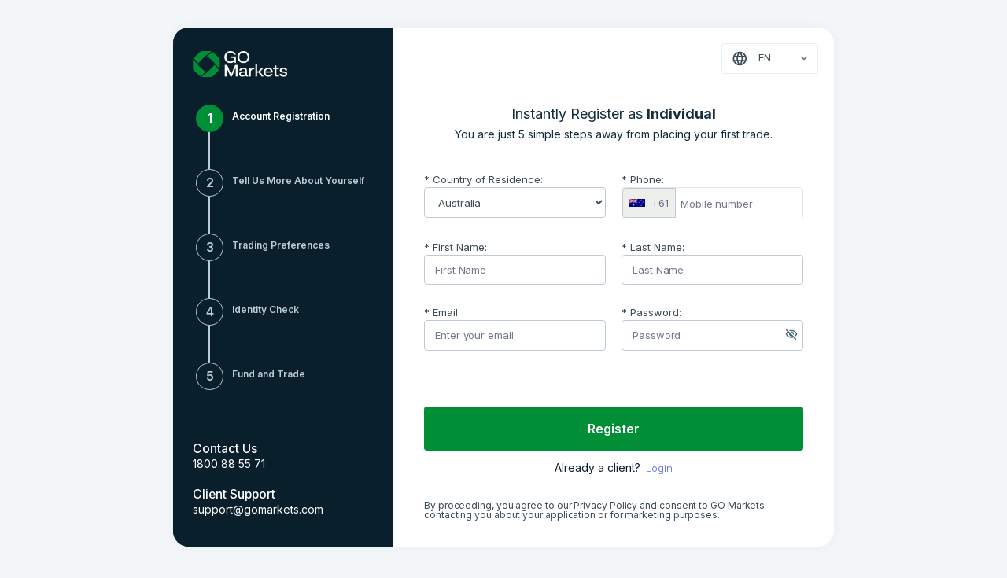

--- FILE ---
content_type: text/html; charset=UTF-8
request_url: https://app.gomarkets.com/
body_size: 13841
content:


<!DOCTYPE html>

<html lang="en">

<!-- begin::Head -->

<head>
    <meta http-equiv="Content-Type" content="text/html; charset=utf-8">
    <title>GO Markets | First Choice For Trading | Open Account</title>
    <meta name="description" content="You are just 5 simple steps away from placing your first trade.">
    <meta name="viewport" content="width=device-width, initial-scale=1, shrink-to-fit=no">

    <!--begin::Fonts -->
    <script src="https://ajax.googleapis.com/ajax/libs/webfont/1.6.16/webfont.js"></script>
    <script>
        WebFont.load({
            google: {
                "families": ["Poppins:300,400,500,600,700", "Roboto:300,400,500,600,700"]
            },
            active: function() {
                sessionStorage.fonts = true;
            }
        });
    </script>
    <link href="assets/css/demo1/pages/wizard/wizard-2.css" rel="stylesheet" />
    <link href="assets/vendors/custom/vendors/flaticon2/flaticon.css" rel="stylesheet" type="text/css" />
    <link href="assets/vendors/general/@fortawesome/fontawesome-free/css/all.min.css" rel="stylesheet" type="text/css" />
    <link href="assets/css/demo1/plugins.css" rel="stylesheet" type="text/css" />
    <link href="assets/vendors/general/sweetalert2/dist/sweetalert2.css" rel="stylesheet" type="text/css" />
    <link href="https://cdnjs.cloudflare.com/ajax/libs/flag-icon-css/0.8.2/css/flag-icon.min.css" rel="stylesheet" />
    <!--begin::Global Theme Styles(used by all pages) -->
    <link href="assets/css/demo1/style.bundle.css" rel="stylesheet" type="text/css" />
    <link rel="shortcut icon" href="images/GO_favicon.ico">

    <!-- Google Tag Manager -->
    <script>
        (function(w, d, s, l, i) {
            w[l] = w[l] || [];
            w[l].push({
                'gtm.start': new Date().getTime(),
                event: 'gtm.js'
            });
            var f = d.getElementsByTagName(s)[0],
                j = d.createElement(s),
                dl = l != 'dataLayer' ? '&l=' + l : '';
            j.async = true;
            j.src =
                'https://www.googletagmanager.com/gtm.js?id=' + i + dl;
            f.parentNode.insertBefore(j, f);
        })(window, document, 'script', 'dataLayer', 'GTM-MHJJ2TH');
    </script>
    <!-- End Google Tag Manager -->


    <!-- This is where sha error occurs -->
    <!--    <script type='text/javascript'>-->
    <!--        window.__lo_site_id = 186683;-->
    <!---->
    <!--        (function() {-->
    <!--            var wa = document.createElement('script'); wa.type = 'text/javascript'; wa.async = true;-->
    <!--            wa.src = 'https://d10lpsik1i8c69.cloudfront.net/w.js';-->
    <!--            var s = document.getElementsByTagName('script')[0]; s.parentNode.insertBefore(wa, s);-->
    <!--        })();-->
    <!--    </script>-->
    <!---->
    <!--    <script src="--><!--js/jwt-decode.js"></script>-->
    <!--    <script>-->
    <!---->
    <!--        function callBackGoogle(response)-->
    <!--        {-->
    <!--            console.log("response ",response);-->
    <!--            const google_data = jwt_decode(response.credential);-->
    <!--            $("#email").val(google_data.email);-->
    <!--            $("#first_name").val(google_data.given_name);-->
    <!--            $("#last_name").val(google_data.family_name);-->
    <!---->
    <!--        }-->
    <!---->
    <!--    </script>-->
    <script>
        window.$zoho = window.$zoho || {};
        $zoho.salesiq = $zoho.salesiq || {
            ready: function() {}
        }
    </script>
    <script id="zsiqscript" src="https://salesiq.zohopublic.com/widget?wc=siqe198eb405e3040a2d56f8f572432976d19a5c4e1a7cedd14503de7f75b06d3b6" defer></script>
    <link href="assets/css/password/account_password.css?ver=1.0" rel="stylesheet" type="text/css" />
    <link href="assets/css/style.css?ver=1.124" rel="stylesheet" type="text/css" />
    <link href="assets/css/application.css?ver=1.62" rel="stylesheet" type="text/css" />
    <link href="assets/css/customPopup.css?ver=1.1" rel="stylesheet" type="text/css" />
    <link rel="stylesheet" href="plugins/inputtel/css/intlTelInput.css">
</head><meta name="viewport" content="width=device-width, initial-scale=1.0, maximum-scale=1.0, user-scalable=no">

<body class="kt-quick-panel--right kt-demo-panel--right kt-offcanvas-panel--right kt-header--fixed kt-header-mobile--fixed">
    <!-- Google Tag Manager (noscript) -->
<noscript><iframe src="https://www.googletagmanager.com/ns.html?id=GTM-MHJJ2TH"
height="0" width="0" style="display:none;visibility:hidden"></iframe></noscript>
<!-- End Google Tag Manager (noscript) -->    <!-- begin:: Page -->
    <!-- end:: Header Mobile -->
    <div class="kt-grid kt-grid--hor kt-grid--root">

        <div class="kt-grid__item kt-grid__item--fluid kt-grid kt-grid--ver kt-page">
            <div class="kt-grid__item kt-grid__item--fluid kt-grid kt-grid--hor kt-wrapper index-page-cls" id="kt_wrapper">
                <div class="kt-container  kt-container--fluid  kt-grid__item kt-grid__item--fluid">
                    <div class="row">
                    </div>
                    <div class="row">
                        <div class="popWdSet">
                            <!--begin::Portlet-->
                            <div class="kt-portlet">
                                <div class="row row-no-padding">

                                    <div class="col-lg-4 kt-bg-dark kt-portlet__body kt-hidden-tablet-and-mobile kt-portlet__body--fit panel_strip">
                                        <div class="kt-portlet__body kt-bg-dark panel_strip">
                                            <div class="kt-padding-b-35-desktop kt-padding-t-5-desktop kt-a">
                                                <a href="https://www.gomarkets.com/" target='_blank'>
                                                    <img class="logo-sec" alt="Logo" src="images/go-logo-drk.png";">                                                </a>
                                            </div>
                                            <div class="kt-timeline mb-5">
                                                <div class="kt-timeline-item">
                                                    <div class="kt-timeline-icon">
                                                        <span class="kt-badge kt-badge--lg kt-badge-color kt-badge--outline-2x kt-font-light kt-font-bolder kt-font-lg">1</span>
                                                    </div>
                                                    <div class="kt-timeline-content">
                                                        Account Registration                                                    </div>
                                                </div>

                                                <div class="kt-timeline-item">
                                                    <div class="kt-timeline-icon">
                                                        <span class="kt-badge kt-badge--lg kt-badge-color kt-badge--outline-2x kt-font-light kt-font-bolder kt-font-lg">2</span>
                                                    </div>
                                                    <div class="kt-timeline-content">
                                                        Tell Us More About Yourself                                                    </div>
                                                </div>

                                                <div class="kt-timeline-item">
                                                    <div class="kt-timeline-icon">
                                                        <span class="kt-badge kt-badge--lg kt-badge-color kt-badge--outline-2x kt-font-light kt-font-bolder kt-font-lg">3</span>
                                                    </div>
                                                    <div class="kt-timeline-content">
                                                        Trading Preferences                                                    </div>
                                                </div>

                                                <div class="kt-timeline-item">
                                                    <div class="kt-timeline-icon">
                                                        <span class="kt-badge kt-badge--lg kt-badge-color kt-badge--outline-2x kt-font-light kt-font-bolder kt-font-lg">4</span>
                                                    </div>
                                                    <div class="kt-timeline-content">
                                                        Identity Check                                                    </div>
                                                </div>

                                                <div class="kt-timeline-item">
                                                    <div class="kt-timeline-icon">
                                                        <span class="kt-badge kt-badge--lg kt-badge-color kt-badge--outline-2x kt-font-light kt-font-bolder kt-font-lg">5</span>
                                                    </div>
                                                    <div class="kt-timeline-content">
                                                        Fund and Trade                                                    </div>
                                                </div>
                                            </div>


                                            <div class="au_content">
                                                <div class="mt-5">
                                                    <div class="kt-widget4__username kt-font-bold kt-font-light kt-font-lg mt-4">Contact Us</div>
                                                    <p class="link-label"><a class="link-doc" href="tel:1800 88 55 71">1800 88 55 71</a><br />
                                                    </p>
                                                    <p>
                                                    <div class="kt-widget4__username kt-font-bold kt-font-light kt-font-lg mt-4">Client Support</div>
                                                    <p class="link-label"> <a class="link-doc" href="/cdn-cgi/l/email-protection#c8bbbdb8b8a7babc88afa7a5a9baa3adbcbbe6aba7a5"><span class="__cf_email__" data-cfemail="27545257574855536740484a46554c4253540944484a">[email&#160;protected]</span></a></br>
                                                    </p>
                                                    </p>
                                                </div>
                                            </div>
                                            <div class="mu_content" style="display: none;">
                                                <div class="mt-5">
                                                    <div class="kt-widget4__username kt-font-bold kt-font-light kt-font-lg mt-4">Contact Us</div>
                                                    <p class="link-label"><a class="link-doc" href="tel:+23058690074">+230 5869 0074</a><br />
                                                    </p>
                                                    <p>
                                                    <div class="kt-widget4__username kt-font-bold kt-font-light kt-font-lg mt-4">Client Support</div>
                                                    <p class="link-label"> <a class="link-doc" href="/cdn-cgi/l/email-protection#c2b1b7b2b2adb0b6ecafb782a5adafa3b0a9a7b6b1eca1adaf"><span class="__cf_email__" data-cfemail="15666065657a67613b786055727a7874677e7061663b767a78">[email&#160;protected]</span></a></br>
                                                    </p>
                                                    </p>
                                                </div>

                                            </div>
                                            <div class="cy_content" style="display: none;">
                                                <div class="mt-5">
                                                    <div class="kt-widget4__username kt-font-bold kt-font-light kt-font-lg mt-4">Contact Us</div>
                                                    <p class="link-label"><a class="link-doc" href="tel:+35725023910">+357 25023910</a><br />
                                                    </p>
                                                    <p>
                                                    <div class="kt-widget4__username kt-font-bold kt-font-light kt-font-lg mt-4">Client Support</div>
                                                    <p class="link-label"> <a class="link-doc" href="/cdn-cgi/l/email-protection#1f6c6a6f6f706d6b5f7870727e6d747a6b6c317a6a"><span class="__cf_email__" data-cfemail="14676164647b666054737b7975667f7160673a7161">[email&#160;protected]</span></a></br>
                                                    </p>
                                                    </p>
                                                </div>
                                            </div>
                                        </div>
                                    </div>
                                    <div class="col-lg-8">
                                        <div class="col-lg-4 kt-portlet__body kt-hidden-desktop kt-portlet__body--fit">
                                            <div class="kt-portlet__body">
                                                <div class="kt-align-center logo-part">
                                                    <img alt="Logo " src="images/go-logo-drk.png" width="250px">
                                                    <div class="btn-group">
                                                        


                                                        <button type="button" class="btn btn-default dropdown-toggle lang-dropdown-btn" data-toggle="dropdown" aria-expanded="false">
                                                            <svg width="18" height="19" viewBox="0 0 18 19" fill="currentColor" xmlns="http://www.w3.org/2000/svg">
                                                                <path d="M9.25001 18.25C8.05418 18.25 6.92397 18.0202 5.85938 17.5605C4.7948 17.1014 3.86525 16.4744 3.07075 15.6793C2.27567 14.8848 1.64858 13.9552 1.1895 12.8906C0.729834 11.8261 0.5 10.6958 0.5 9.50001C0.5 8.28959 0.729834 7.15588 1.1895 6.09888C1.64858 5.0413 2.27567 4.11525 3.07075 3.32075C3.86525 2.52567 4.7948 1.89829 5.85938 1.43863C6.92397 0.979542 8.05418 0.75 9.25001 0.75C10.4604 0.75 11.5941 0.979542 12.6511 1.43863C13.7087 1.89829 14.6348 2.52567 15.4293 3.32075C16.2244 4.11525 16.8514 5.0413 17.3105 6.09888C17.7702 7.15588 18 8.28959 18 9.50001C18 10.6958 17.7702 11.8261 17.3105 12.8906C16.8514 13.9552 16.2244 14.8848 15.4293 15.6793C14.6348 16.4744 13.7087 17.1014 12.6511 17.5605C11.5941 18.0202 10.4604 18.25 9.25001 18.25ZM9.25001 16.4563C9.62918 15.9313 9.9573 15.3844 10.2344 14.8156C10.5115 14.2469 10.7375 13.6417 10.9125 13H7.58751C7.76251 13.6417 7.98855 14.2469 8.26564 14.8156C8.54272 15.3844 8.87084 15.9313 9.25001 16.4563ZM6.97501 16.1063C6.71251 15.625 6.48297 15.1254 6.28638 14.6074C6.08922 14.09 5.92501 13.5542 5.79376 13H3.2125C3.63542 13.7292 4.16392 14.3636 4.79801 14.9031C5.43267 15.4427 6.15834 15.8438 6.97501 16.1063ZM11.525 16.1063C12.3417 15.8438 13.0671 15.4427 13.7011 14.9031C14.3358 14.3636 14.8646 13.7292 15.2875 13H12.7063C12.575 13.5542 12.4111 14.09 12.2145 14.6074C12.0173 15.1254 11.7875 15.625 11.525 16.1063ZM2.46875 11.25H5.44376C5.40001 10.9583 5.36705 10.6702 5.34488 10.3855C5.3233 10.1014 5.31251 9.80626 5.31251 9.50001C5.31251 9.19376 5.3233 8.89859 5.34488 8.61451C5.36705 8.32984 5.40001 8.04168 5.44376 7.75001H2.46875C2.39584 8.04168 2.341 8.32984 2.30425 8.61451C2.26809 8.89859 2.25 9.19376 2.25 9.50001C2.25 9.80626 2.26809 10.1014 2.30425 10.3855C2.341 10.6702 2.39584 10.9583 2.46875 11.25ZM7.19376 11.25H11.3063C11.35 10.9583 11.383 10.6702 11.4051 10.3855C11.4267 10.1014 11.4375 9.80626 11.4375 9.50001C11.4375 9.19376 11.4267 8.89859 11.4051 8.61451C11.383 8.32984 11.35 8.04168 11.3063 7.75001H7.19376C7.15001 8.04168 7.11734 8.32984 7.09576 8.61451C7.07359 8.89859 7.06251 9.19376 7.06251 9.50001C7.06251 9.80626 7.07359 10.1014 7.09576 10.3855C7.11734 10.6702 7.15001 10.9583 7.19376 11.25ZM13.0563 11.25H16.0313C16.1042 10.9583 16.159 10.6702 16.1958 10.3855C16.2319 10.1014 16.25 9.80626 16.25 9.50001C16.25 9.19376 16.2319 8.89859 16.1958 8.61451C16.159 8.32984 16.1042 8.04168 16.0313 7.75001H13.0563C13.1 8.04168 13.1327 8.32984 13.1543 8.61451C13.1764 8.89859 13.1875 9.19376 13.1875 9.50001C13.1875 9.80626 13.1764 10.1014 13.1543 10.3855C13.1327 10.6702 13.1 10.9583 13.0563 11.25ZM12.7063 6.00001H15.2875C14.8646 5.27084 14.3358 4.63646 13.7011 4.09688C13.0671 3.5573 12.3417 3.15625 11.525 2.89375C11.7875 3.375 12.0173 3.87434 12.2145 4.39175C12.4111 4.90976 12.575 5.44584 12.7063 6.00001ZM7.58751 6.00001H10.9125C10.7375 5.35834 10.5115 4.75313 10.2344 4.18438C9.9573 3.61563 9.62918 3.06875 9.25001 2.54375C8.87084 3.06875 8.54272 3.61563 8.26564 4.18438C7.98855 4.75313 7.76251 5.35834 7.58751 6.00001ZM3.2125 6.00001H5.79376C5.92501 5.44584 6.08922 4.90976 6.28638 4.39175C6.48297 3.87434 6.71251 3.375 6.97501 2.89375C6.15834 3.15625 5.43267 3.5573 4.79801 4.09688C4.16392 4.63646 3.63542 5.27084 3.2125 6.00001Z" fill="currentColor" />
                                                            </svg>

                                                            <span data-bind="label" class="mr-4 text-uppercase ml-1">&nbsp; EN                                                            </span>&nbsp;<span class="caret"></span>
                                                        </button>

                                                        <ul class="dropdown-menu" role="menu" x-placement="bottom-start" style="position: absolute; will-change: transform; top: 0px; left: 0px; transform: translate3d(0px, 38px, 0px); min-width:16rem;">
                                                            <li id="en"  style="display: none" ;><a href="#">&nbsp; English</a></li>
                                                            <li id="cn" style="display:block"><a href="#">&nbsp;中文</a></li>
                                                                                                                    </ul>
                                                    </div>
                                                </div>

                                            </div>
                                        </div>
                                        <div class="kt-portlet__head-sm kt-padding-t-20 lang-wapper">
                                            <h3 class="kt-portlet__head-title kt-align-right mr-md-4" id="">
                                                                                                <div class="btn-group">
                                                    


                                                    <button type="button" class="btn btn-default dropdown-toggle lang-dropdown-btn" data-toggle="dropdown" aria-expanded="false">
                                                        <svg width="18" height="19" viewBox="0 0 18 19" fill="none" xmlns="http://www.w3.org/2000/svg">
                                                            <path d="M9.25001 18.25C8.05418 18.25 6.92397 18.0202 5.85938 17.5605C4.7948 17.1014 3.86525 16.4744 3.07075 15.6793C2.27567 14.8848 1.64858 13.9552 1.1895 12.8906C0.729834 11.8261 0.5 10.6958 0.5 9.50001C0.5 8.28959 0.729834 7.15588 1.1895 6.09888C1.64858 5.0413 2.27567 4.11525 3.07075 3.32075C3.86525 2.52567 4.7948 1.89829 5.85938 1.43863C6.92397 0.979542 8.05418 0.75 9.25001 0.75C10.4604 0.75 11.5941 0.979542 12.6511 1.43863C13.7087 1.89829 14.6348 2.52567 15.4293 3.32075C16.2244 4.11525 16.8514 5.0413 17.3105 6.09888C17.7702 7.15588 18 8.28959 18 9.50001C18 10.6958 17.7702 11.8261 17.3105 12.8906C16.8514 13.9552 16.2244 14.8848 15.4293 15.6793C14.6348 16.4744 13.7087 17.1014 12.6511 17.5605C11.5941 18.0202 10.4604 18.25 9.25001 18.25ZM9.25001 16.4563C9.62918 15.9313 9.9573 15.3844 10.2344 14.8156C10.5115 14.2469 10.7375 13.6417 10.9125 13H7.58751C7.76251 13.6417 7.98855 14.2469 8.26564 14.8156C8.54272 15.3844 8.87084 15.9313 9.25001 16.4563ZM6.97501 16.1063C6.71251 15.625 6.48297 15.1254 6.28638 14.6074C6.08922 14.09 5.92501 13.5542 5.79376 13H3.2125C3.63542 13.7292 4.16392 14.3636 4.79801 14.9031C5.43267 15.4427 6.15834 15.8438 6.97501 16.1063ZM11.525 16.1063C12.3417 15.8438 13.0671 15.4427 13.7011 14.9031C14.3358 14.3636 14.8646 13.7292 15.2875 13H12.7063C12.575 13.5542 12.4111 14.09 12.2145 14.6074C12.0173 15.1254 11.7875 15.625 11.525 16.1063ZM2.46875 11.25H5.44376C5.40001 10.9583 5.36705 10.6702 5.34488 10.3855C5.3233 10.1014 5.31251 9.80626 5.31251 9.50001C5.31251 9.19376 5.3233 8.89859 5.34488 8.61451C5.36705 8.32984 5.40001 8.04168 5.44376 7.75001H2.46875C2.39584 8.04168 2.341 8.32984 2.30425 8.61451C2.26809 8.89859 2.25 9.19376 2.25 9.50001C2.25 9.80626 2.26809 10.1014 2.30425 10.3855C2.341 10.6702 2.39584 10.9583 2.46875 11.25ZM7.19376 11.25H11.3063C11.35 10.9583 11.383 10.6702 11.4051 10.3855C11.4267 10.1014 11.4375 9.80626 11.4375 9.50001C11.4375 9.19376 11.4267 8.89859 11.4051 8.61451C11.383 8.32984 11.35 8.04168 11.3063 7.75001H7.19376C7.15001 8.04168 7.11734 8.32984 7.09576 8.61451C7.07359 8.89859 7.06251 9.19376 7.06251 9.50001C7.06251 9.80626 7.07359 10.1014 7.09576 10.3855C7.11734 10.6702 7.15001 10.9583 7.19376 11.25ZM13.0563 11.25H16.0313C16.1042 10.9583 16.159 10.6702 16.1958 10.3855C16.2319 10.1014 16.25 9.80626 16.25 9.50001C16.25 9.19376 16.2319 8.89859 16.1958 8.61451C16.159 8.32984 16.1042 8.04168 16.0313 7.75001H13.0563C13.1 8.04168 13.1327 8.32984 13.1543 8.61451C13.1764 8.89859 13.1875 9.19376 13.1875 9.50001C13.1875 9.80626 13.1764 10.1014 13.1543 10.3855C13.1327 10.6702 13.1 10.9583 13.0563 11.25ZM12.7063 6.00001H15.2875C14.8646 5.27084 14.3358 4.63646 13.7011 4.09688C13.0671 3.5573 12.3417 3.15625 11.525 2.89375C11.7875 3.375 12.0173 3.87434 12.2145 4.39175C12.4111 4.90976 12.575 5.44584 12.7063 6.00001ZM7.58751 6.00001H10.9125C10.7375 5.35834 10.5115 4.75313 10.2344 4.18438C9.9573 3.61563 9.62918 3.06875 9.25001 2.54375C8.87084 3.06875 8.54272 3.61563 8.26564 4.18438C7.98855 4.75313 7.76251 5.35834 7.58751 6.00001ZM3.2125 6.00001H5.79376C5.92501 5.44584 6.08922 4.90976 6.28638 4.39175C6.48297 3.87434 6.71251 3.375 6.97501 2.89375C6.15834 3.15625 5.43267 3.5573 4.79801 4.09688C4.16392 4.63646 3.63542 5.27084 3.2125 6.00001Z" fill="#3A4C56" />
                                                        </svg>

                                                        <span data-bind="label" class="mr-4 text-uppercase ml-1">&nbsp; EN                                                        </span>&nbsp;<span class="caret"></span>
                                                    </button>

                                                    <ul class="dropdown-menu" role="menu" x-placement="bottom-start" style="position: absolute; will-change: transform; top: 0px; left: 0px; transform: translate3d(0px, 38px, 0px); min-width:16rem;">
                                                        <li id="en"  style="display: none" ;><a href="#">&nbsp; English</a></li>
                                                        <li id="cn" style="display:block"><a href="#">&nbsp;中文</a></li>
                                                                                                            </ul>
                                                </div>
                                            </h3>
                                        </div>
                                        <div class="kt-portlet__body kt-portlet__body--fit">
                                            <div class="kt-grid" id="kt_wizard_v2" data-ktwizard-state="first">
                                                <div class="kt-grid__item kt-grid__item--fluid kt-wizard-v2__wrapper">
                                                    <form class="kt-form " id="kt_wizard_v1">
                                                        <div class=" kt-align-center mb-4">
                                                            <div class=" kt-align-center mb-4 primary_header_text my-4 mb-5">
                                                                <h4>Instantly Register as <strong>Individual</strong></h4>
                                                                <h4>You are just 5 simple steps away from placing your first trade.</h4>
                                                            </div>
                                                        </div>
                                                        <input type="hidden" name="utm_campaign" value="" />
                                                        <input type="hidden" name="utm_source" value="direct" />
                                                        <input type="hidden" name="pcode" value="" />
                                                        <input type="hidden" name="utm_medium" value="" />
                                                        <input type="hidden" name="source" value="" />
                                                        <input type="hidden" name="author" value="" />
                                                        <input type="hidden" name="email_validity" value="" />
                                                        <input type="hidden" name="email_validity_msg" value="" />
                                                        <input type="hidden" name="phone_validity" value="" />
                                                        <input type="hidden" name="phone_validity_msg" value="" />

                                                        <input type="hidden" id="def_lang" name="language" value="en" />
                                                        <input type="hidden" id="step_home" id="step_home" value="1" />
                                                        <!--                                                    <div class="row">-->
                                                        <!--                                                        <div class="col"><hr></div>-->
                                                        <!--                                                        <div class="col-auto">OR</div>-->
                                                        <!--                                                        <div class="col"><hr></div>-->
                                                        <!--                                                    </div>-->

                                                        <!--begin: Form Wizard Step 1-->
                                                        <div class="kt-wizard-v2__content" data-ktwizard-type="step-content" data-ktwizard-state="current">
                                                            <!-- <div class="kt-heading kt-heading--md">Enter your Basic Details</div>-->
                                                            <div class="kt-form__section kt-form__section--first">
                                                                <div class="kt-wizard-v2__form">
                                                                    <div class="col-md-12 alert alert-danger alert-dismissible fade show alert-bold er" role="alert" id="error_message" style="display: none">
                                                                        <div class="alert-text"></div>
                                                                        <div class="alert-close">
                                                                            <button type="button" class="close" data-dismiss="alert" aria-label="Close">
                                                                                <span aria-hidden="true"><i class="la la-close"></i></span>
                                                                            </button>
                                                                        </div>
                                                                    </div>
                                                                    <div class="row">

                                                                        <div class="form-group col-md-6">
                                                                            <label class="reg-label">* Country of Residence:</label>
                                                                            <div class="input-group">
                                                                                <input type="hidden" value="AU" name="jurisdiction" id="jurisdiction_input" />
                                                                                <select name="country" id="accepted_country" class="form-control">
                                                                                    <option iso3='AUS' value='AU' selected="selected">Australia</option><option iso3='CHE' value='CN' >China</option><option iso3='DEU' value='DE' >Germany</option><option iso3='ITA' value='IT' >Italy</option><option iso3='SGP' value='SG' >Singapore</option><option iso3='ZAF' value='ZA' >South Africa</option><option iso3='ESP' value='ES' >Spain</option><option iso3='THA' value='TH' >Thailand</option><option iso3='GBR' value='GB' >United Kingdom</option><option value=''>------------------</option><option iso3='AND' value='AD' >Andorra</option><option iso3='ATG' value='AG' >Antigua and Barbuda</option><option iso3='ARG' value='AR' >Argentina</option><option iso3='ARM' value='AM' >Armenia</option><option iso3='ABW' value='AW' >Aruba</option><option iso3='AUT' value='AT' >Austria</option><option iso3='BFA' value='BS' >Bahamas</option><option iso3='BIH' value='BH' >Bahrain</option><option iso3='BGD' value='BD' >Bangladesh</option><option iso3='BHR' value='BZ' >Belizes</option><option iso3='BRN' value='BJ' >Benin</option><option iso3='BGD' value='BM' >Bermuda</option><option iso3='BTN' value='BT' >Bhutan</option><option iso3='BWA' value='BW' >Botswana</option><option iso3='BRA' value='BR' >Brazil</option><option iso3='VIR' value='VI' >British Virgin Islands</option><option iso3='BRN' value='BN' >Brunei</option><option iso3='KHM' value='KH' >Cambodia</option><option iso3='CPV' value='CV' >Cape Verde</option><option iso3='CYM' value='KY' >Cayman Islands</option><option iso3='COD' value='TD' >Chad</option><option iso3='CIV' value='CL' >Chile</option><option iso3='CXR' value='CX' >Christmas Island</option><option iso3='COK' value='CC' >Cocos (Keeling) Islands</option><option iso3='COL' value='CO' >Colombia</option><option iso3='CHN' value='KM' >Comoros</option><option iso3='CUW' value='CK' >Cook Islands</option><option iso3='CRI' value='CR' >Costa Rica</option><option iso3='HRV' value='HR' >Croatia</option><option iso3='DNK' value='DK' >Denmark</option><option iso3='DJI' value='DJ' >Djibouti</option><option iso3='DOM' value='DM' >Dominica</option><option iso3='DOM' value='DO' >Dominican Republic</option><option iso3='TLS' value='TL' >East Timor</option><option iso3='ECU' value='EC' >Ecuador</option><option iso3='EGY' value='EG' >Egypt</option><option iso3='ESP' value='SV' >El Salvador</option><option iso3='GNQ' value='GQ' >Equatorial Guinea</option><option iso3='EST' value='EE' >Estonia</option><option iso3='FLK' value='FK' >Falkland Islands</option><option iso3='FRO' value='FO' >Faroe Islands</option><option iso3='FIN' value='FI' >Finland</option><option iso3='FRA' value='FR' >France</option><option iso3='PYF' value='PF' >French Polynesia</option><option iso3='GAB' value='GA' >Gabon</option><option iso3='GAB' value='GM' >Gambia</option><option iso3='GEO' value='GE' >Georgia</option><option iso3='GHA' value='GH' >Ghana</option><option iso3='GIB' value='GI' >Gibraltar</option><option iso3='GRC' value='GR' >Greece</option><option iso3='GRL' value='GL' >Greenland</option><option iso3='GRD' value='GD' >Grenada</option><option iso3='GLP' value='GP' >Guadeloupe</option><option iso3='GUY' value='GY' >Guyana</option><option iso3='HND' value='HN' >Honduras</option><option iso3='HKG' value='HK' >Hong Kong</option><option iso3='HUN' value='HU' >Hungary</option><option iso3='ISL' value='IS' >Iceland</option><option iso3='IND' value='IN' >India</option><option iso3='IDN' value='ID' >Indonesia</option><option iso3='IRL' value='IE' >Ireland</option><option iso3='JOR' value='JO' >Jordan</option><option iso3='KAZ' value='KZ' >Kazakhstan</option><option iso3='KOR' value='KI' >Kiribati</option><option iso3='KWT' value='KW' >Kuwait</option><option iso3='KGZ' value='KG' >Kyrgyzstan</option><option iso3='LVA' value='LV' >Latvia</option><option iso3='LTU' value='LS' >Lesotho</option><option iso3='LIE' value='LR' >Liberia</option><option iso3='LSO' value='LI' >Liechtenstein</option><option iso3='LTU' value='LT' >Lithuania</option><option iso3='LUX' value='LU' >Luxembourg</option><option iso3='MCO' value='MO' >Macau</option><option iso3='MKD' value='MK' >Macedonia</option><option iso3='MAR' value='MG' >Madagascar</option><option iso3='MWI' value='MW' >Malawi</option><option iso3='MDV' value='MV' >Maldives</option><option iso3='MLT' value='MT' >Malta</option><option iso3='MHL' value='MH' >Marshall Islands</option><option iso3='MRT' value='MR' >Mauritania</option><option iso3='MAF' value='YT' >Mayotte</option><option iso3='MEX' value='MX' >Mexico</option><option iso3='FSM' value='FM' >Micronesia, Fed. States</option><option iso3='MDG' value='MN' >Mongolia</option><option iso3='MHL' value='MS' >Montserrat</option><option iso3='MAR' value='MA' >Morocco</option><option iso3='NRU' value='NR' >Nauru</option><option iso3='NLD' value='NL' >Netherlands</option><option iso3='NCL' value='NC' >New Caledonia</option><option iso3='NZL' value='NZ' >New Zealand</option><option iso3='NFK' value='NF' >Norfolk Island</option><option iso3='NOR' value='NO' >Norway</option><option iso3='OMN' value='OM' >Oman</option><option iso3='PAK' value='PK' >Pakistan</option><option iso3='PNG' value='PG' >Papua New Guinea</option><option iso3='PAN' value='PY' >Paraguay</option><option iso3='PER' value='PE' >Peru</option><option iso3='PHL' value='PH' >Philippines</option><option iso3='POL' value='PL' >Poland</option><option iso3='PRT' value='PT' >Portugal</option><option iso3='QAT' value='QA' >Qatar</option><option iso3='REU' value='RE' >Reunion</option><option iso3='ROU' value='RO' >Romania</option><option iso3='RWA' value='RW' >Rwanda</option><option iso3='SXM' value='SX' >S. Georgia &amp; Sandwich Islands</option><option iso3='SYC' value='KN' >Saint Kitts and Nevis</option><option iso3='STP' value='LC' >Saint Lucia</option><option iso3='VCT' value='VC' >Saint Vincent and the Grenadines</option><option iso3='SMR' value='SM' >San Marino</option><option iso3='STP' value='ST' >Sao Tome and Principe</option><option iso3='SAU' value='SA' >Saudi Arabia</option><option iso3='SWE' value='SC' >Seychelles</option><option iso3='SLE' value='SL' >Sierra Leone</option><option iso3='SVK' value='SK' >Slovakia</option><option iso3='SVN' value='SI' >Slovenia</option><option iso3='SLB' value='SB' >Solomon Islands</option><option iso3='KOR' value='KR' >South Korea</option><option iso3='LKA' value='LK' >Sri Lanka</option><option iso3='SUR' value='SR' >Suriname</option><option iso3='SLV' value='SJ' >Svalbard</option><option iso3='SWZ' value='SZ' >Swaziland</option><option iso3='SWE' value='SE' >Sweden</option><option iso3='SWZ' value='CH' >Switzerland</option><option iso3='TWN' value='TW' >Taiwan</option><option iso3='TJK' value='TJ' >Tajikistan</option><option iso3='TON' value='TG' >Togo</option><option iso3='TLS' value='TK' >Tokelau</option><option iso3='TUN' value='TO' >Tonga</option><option iso3='TUR' value='TR' >Turkey</option><option iso3='TKM' value='TM' >Turkmenistan</option><option iso3='TKL' value='TC' >Turks and Caicos Islands</option><option iso3='TUV' value='TV' >Tuvalu</option><option iso3='ARE' value='AE' >United Arab Emirates</option><option iso3='URY' value='UY' >Uruguay</option><option iso3='UZB' value='UZ' >Uzbekistan</option><option iso3='VIR' value='VA' >Vatican City</option><option iso3='WLF' value='WF' >Wallis and Futuna</option><option iso3='ZMB' value='ZM' >Zambia</option>                                                                                </select>
                                                                                <div id="country-error" class="error error-feedback"></div>

                                                                            </div>
                                                                            <div id="country-error" class="error error-feedback"></div>
                                                                        </div>
                                                                        <div class="form-group col-md-6">

                                                                            <div class="col-lg-12 forPhn p-0">
                                                                                <label class="reg-label">* Phone:</label>


                                                                                <input type="number" class="form-control contact-keyup" id="mobno1" name="mobno" placeholder="Mobile number" required value="" />
                                                                                <input type="hidden" value="+61" name="country_code" id="country_code" />

                                                                                <div id="error-msg">


                                                                                </div>
                                                                            </div>
                                                                        </div>
                                                                    </div>
                                                                    <div class="row">
                                                                        <div class="form-group col-md-6">
                                                                            <label class="reg-label">* First Name:</label>
                                                                            <div class="input-group">
                                                                                <input type="text" class="form-control" id="first_name" name="first_name" placeholder="First Name" required>
                                                                            </div>
                                                                        </div>
                                                                        <div class="form-group col-md-6">
                                                                            <label class="reg-label">* Last Name:</label>
                                                                            <div class="input-group">
                                                                                <input type="text" class="form-control" id="last_name" name="last_name" placeholder="Last Name" required>
                                                                            </div>
                                                                        </div>
                                                                    </div>
                                                                    <div class="row">
                                                                        <div class="form-group col-md-6">
                                                                            <label class="reg-label">* Email:</label>
                                                                            <div class="input-group">
                                                                                <input type="text" class="form-control" id="email" name="email" placeholder="Enter your email">
                                                                            </div>
                                                                        </div>
                                                                        <div class="form-group col-md-6">
                                                                            <label class="reg-label">* Password:</label>
                                                                            <div class="input-group">
                                                                                <input type="password" class="form-control" id="password" name="password" placeholder="Password" autocomplete="new-password">
                                                                                <i class="toggle-password fa fa-fw fa-eye-slash"></i>
                                                                            </div>
                                                                            <div id="password_error_tooltip" class="password-error-message mt-2"></div>
                                                                        </div>
                                                                    </div>

                                                                </div>
                                                            </div>
                                                            <div>
                                                                <div class="col-md-12 p-0 justify-content-center mt-5 mb-3">
                                                                    <div class="btn btn-md btn-register cta_btn_styling justify-content-center" id="next_step">
                                                                        Register                                                                    </div>
                                                                </div>
                                                                <div class="row justify-content-center mt-2 cta_sub_text">
                                                                    <p>Already a client?</p>
                                                                    <a href="https://cp.gomarkets.com.au/new-cp/" class="ml-2"> Login</a>
                                                                    <a href="https://cp.gomarkets.mu/new-cp/" class="ml-2" style="display: none;"> Login</a>
                                                                    <a href="https://cp.gomarkets.eu/new-cp/" class="ml-2" style="display: none;"> Login</a>
                                                                </div>
                                                            </div>
                                                            <!--end: Form Wizard Step 1-->
                                                        </div> <!--begin: Form Actions -->

                                                        <div class="mt-4 privacy_policy">
                                                            <p>By proceeding, you agree to our <a href="https://firebasestorage.googleapis.com/v0/b/go-marketing-apps.appspot.com/o/legal_documents%2Fasic%2FASIC-Privacy-Policy_dir%2FASIC-Privacy-Policy.pdf?alt=media" target="_blank" >Privacy Policy</a> and consent to GO Markets contacting you about your application or for marketing purposes.</p>
                                                        </div>
                                                    </form>
                                                    <!--end: Form Wizard Form-->

                                                </div>

                                            </div>
                                        </div>

                                    </div>
                                </div>
                            </div>
                        </div>

                        <!--end::Portlet-->
                    </div>
                    <div id="comp_t_and_c" style="display: none;">
                        <div id="con">
                            <div class="loader">Loading...</div>
                            <div id="text" class="kt-align-center"></div>
                        </div>
                    </div>
                    <div class="go-modal-overlay" style="display: none;"></div>
                </div>


            </div>

        </div>
        <div class="col-md-12 footer_wrapper">
            <div class="support_content">
                <div class="au_content">
                    <div class="d-flex support_content_wrapper">
                        <div>
                            <div class="kt-widget4__username font-weight-bold mt-4">Contact Us</div>
                            <p class="link-label"><a class="link-doc" href="tel:1800 88 55 71">1800 88 55 71</a><br /></p>
                        </div>
                        <div>
                            <div class="kt-widget4__username font-weight-bold mt-4">Client Support</div>
                            <p class="link-label"> <a class="link-doc" href="/cdn-cgi/l/email-protection#02717772726d707642656d6f6370696776712c616d6f"><span class="__cf_email__" data-cfemail="89fafcf9f9e6fbfdc9eee6e4e8fbe2ecfdfaa7eae6e4">[email&#160;protected]</span></a></br></p>
                        </div>
                    </div>
                </div>
                <div class="mu_content" style="display: none;">
                    <div class="d-flex support_content_wrapper">
                        <div>
                            <div class="kt-widget4__username font-weight-bold mt-4">Contact Us</div>
                            <p class="link-label"><a class="link-doc" href="tel:+23058690074">+230 5869 0074</a><br />
                            </p>
                        </div>
                        <div>
                            <div class="kt-widget4__username font-weight-bold mt-4">Client Support</div>
                            <p class="link-label"> <a class="link-doc" href="/cdn-cgi/l/email-protection#b6c5c3c6c6d9c4c298dbc3f6d1d9dbd7c4ddd3c2c598d5d9db"><span class="__cf_email__" data-cfemail="c0b3b5b0b0afb2b4eeadb580a7afada1b2aba5b4b3eea3afad">[email&#160;protected]</span></a></br>
                            </p>
                        </div>

                    </div>

                </div>
                <div class="cy_content" style="display: none;">
                    <div class="d-flex support_content_wrapper">
                        <div>
                            <div class="kt-widget4__username font-weight-bold mt-4">Contact Us</div>
                            <p class="link-label"><a class="link-doc" href="tel:+35725023910">+357 25023910</a><br />
                            </p>
                        </div>

                        <div>
                            <div class="kt-widget4__username font-weight-bold mt-4">Client Support</div>
                            <p class="link-label"> <a class="link-doc" href="/cdn-cgi/l/email-protection#21525451514e535561464e4c40534a4455520f4454"><span class="__cf_email__" data-cfemail="ec9f999c9c839e98ac8b83818d9e8789989fc28999">[email&#160;protected]</span></a></br>
                            </p>
                        </div>

                    </div>
                </div>
            </div>
            <div class="au_content ftr">
                <p><strong>Risk Warning</strong>: GO Markets Pty Limited, ABN 85 081 864 039, AFSL 254963 is a CFDs issuer. Investing in CFDs carries significant risks and is not suitable for all investors. You do not own or have any interest in the rights in the underlying assets.You should consider whether you are part of our target market by reviewing our <a href="https://lp.gomarkets.com/docs/asic/asic-target-market-determination-cfds.pdf" target="_blank">TMD</a>. You should read our PDS, FSG and other CFD <a href="https://www.gomarkets.com/au/legal-documents/" target="_blank">legal documents</a> to ensure you fully understand the risks before you invest in CFDs.</p>
            </div>
            <div class="mu_content mb-4" style="display: none;">
                <p><strong>Risk Warning</strong>: GO Markets Pty Ltd (MU) is a Global Business Company (Company No.170969) | Investment Dealer (Full Service Dealer, excluding Underwriting) Licence No. GB 19024896 Trading forex, derivatives and leveraged products carries a high level of risk, including the risk of losing substantially more than your initial investment. It is not suitable for everyone. You should ensure that you fully understand the risks involved and seek independent advice if necessary. Before you make any decision in relation to a financial product you should read all the relevant <a href="https://www.gomarkets.com/en/legal-documents/#share-trading" target="_blank">legal documents</a> available on our website.</p>
            </div>
            <div class="cy_content mb-4" style="display: none;">
                <p><strong>Risk Warning</strong>: CFDs are complex instruments and come with a high risk of losing money rapidly due to leverage. 67% of retail investor accounts lose money when trading CFDs with GO Markets Ltd. You should consider whether you understand how CFDs work and whether you can afford to take the high risk of losing your money. GO Markets Ltd is a Cyprus Investment Firm registered in the Cyprus Companies Registry of the Department of Registrar of Companies and Official Receiver with Registration Number (CRN): HE 351644, authorized and regulated by the Cyprus Securities Exchange Commission (www.cysec.gov.cy) with <a href="https://www.cysec.gov.cy/en-GB/entities/investment-firms/cypriot/42449/" target="_blank">Licence No 322/17.</a>. GO Markets Ltd does not provide investment and ancillary services to clients residing outside of the European Union and the contents of this website are not intended for use by anyone residing outside of the European Union. Trading leveraged products such as Forex and CFDs carries a high level of risk and may not be suitable for all investors. There is a possibility to lose all your initial capital. Before trading you should fully understand the true extent of your exposure to the risk of loss and your level of experience. Please note that past performance does not constitute a reliable indicator of future results.</p>
            </div>
        </div>

    </div>


    <script data-cfasync="false" src="/cdn-cgi/scripts/5c5dd728/cloudflare-static/email-decode.min.js"></script><script>
    var KTAppOptions = {
        "colors": {
            "state": {
                "brand": "#5d78ff",
                "dark": "#282a3c",
                "light": "#ffffff",
                "primary": "#5867dd",
                "success": "#34bfa3",
                "info": "#36a3f7",
                "warning": "#ffb822",
                "danger": "#fd3995"
            },
            "base": {
                "label": ["#c5cbe3", "#a1a8c3", "#3d4465", "#3e4466"],
                "shape": ["#f0f3ff", "#d9dffa", "#afb4d4", "#646c9a"]
            }
        }
    };
    setTimeout(function() {
        $('.alert alert-success').fadeOut();
        // $('#).val('')
    }, 10000 );
</script>
<!--begin:: Global Mandatory Vendors -->
<script src="assets/vendors/general/jquery/dist/jquery.min.js" type="text/javascript"></script>
<script async src="assets/vendors/general/popper.js/dist/umd/popper.js" type="text/javascript"></script>
<script async src="assets/vendors/general/bootstrap/dist/js/bootstrap.min.js" type="text/javascript"></script>
<script async src="assets/vendors/general/tooltip.js/dist/umd/tooltip.min.js" type="text/javascript"></script>
<script async src="assets/vendors/general/sticky-js/dist/sticky.min.js" type="text/javascript"></script>
<!---->
<!--begin:: Global Optional Vendors -->
<script  src="assets/vendors/general/jquery-form/dist/jquery.form.min.js" type="text/javascript"></script>
<script  src="assets/vendors/general/jquery-validation/dist/jquery.validate.min.js" type="text/javascript"></script>
<script  src="assets/vendors/general/jquery-validation/dist/additional-methods.min.js" type="text/javascript"></script>
<script  src="assets/vendors/custom/js/vendors/jquery-validation.init.js" type="text/javascript"></script>
<script  src="assets/vendors/general/sweetalert2/dist/sweetalert2.min.js" type="text/javascript"></script>
<script  src="assets/vendors/custom/js/vendors/sweetalert2.init.js" type="text/javascript"></script>
<!--end:: Global Optional Vendors -->
<script async src="assets/js/demo1/scripts.bundle.min.js" type="text/javascript"></script>
<script async src="assets/js/demo1/pages/crud/forms/validation/form-controls.js?v=0.27" type="text/javascript"></script>
<script src="assets/js/LookupService.js?v=0.001" type="text/javascript"></script>
<script defer src="https://static.cloudflareinsights.com/beacon.min.js/vcd15cbe7772f49c399c6a5babf22c1241717689176015" integrity="sha512-ZpsOmlRQV6y907TI0dKBHq9Md29nnaEIPlkf84rnaERnq6zvWvPUqr2ft8M1aS28oN72PdrCzSjY4U6VaAw1EQ==" data-cf-beacon='{"version":"2024.11.0","token":"c80f7107f7fe4a09b96f253ea35f96c8","server_timing":{"name":{"cfCacheStatus":true,"cfEdge":true,"cfExtPri":true,"cfL4":true,"cfOrigin":true,"cfSpeedBrain":true},"location_startswith":null}}' crossorigin="anonymous"></script>
</body>

<script>
    var password_2 = 'Password must contain at least one uppercase.';
    var password_3 = 'Password must contain at least one lowercase.';
    var password_4 = 'Password must contain at least one digit.';
    let email = 'Email';
    let errorInvalidEmail = 'Please enter a valid Email';
    let errorMinLengthEmail = 'Please enter at least 10 characters.';
    var html = '<p style="text-align:justify">Based on your selection, you may be eligible to register for an account with GO Markets Pty Ltd (Mauritius), an Investment Dealer (Full Service Dealer, excluding Underwriting) (Company Number 170969 GBC, license number GB 19024896) licensed by the Financial Services Commission, Mauritius. Please confirm that you wish to proceed and you made independently, at your own exclusive initiative and that no recommendation has been made by GO Markets Pty Ltd (MU) or any other entity. <br/><br/> Please confirm to continue your application with GO Markets Pty Ltd (Mauritius).</p>';
    var select_html = '<p style="text-align:justify">GO Markets Pty Limited, ABN 85 081 864 039, AFSL 254963, cannot accept application form users domiciled outside Australia. Please select one of the following GO Markets Group entities to continue your application, as appropriate for your country.<br/><br/> <strong>GO Markets Ltd</strong> is a Cyprus Investment Firm registered in the Cyprus Companies Registry of the Department of Registrar of Companies and Official Receiver with Registration Number (CRN): HE 351644, authorized and regulated by the Cyprus Securities Exchange Commission with Licence No 322/17.<br/><br/> <strong>GO Markets Pty Ltd (MU)</strong> is a Global Business Company (Company No. 170969), authorized and regulated by the Financial Services Commission (FSC) of Mauritius as an Investment Dealer (Full Service Dealer, excluding Underwriting) (license No. GB 19024896).<br/><br/> Note: GO Markets Pty Ltd (MU), a member of the GO Markets Group, is not part of the European regulatory framework and not in scope of (among others) the EU MiFID II.</p>';
    var html_cy = '<p style="text-align:justify">GO Markets Pty Limited, ABN 85 081 864 039, AFSL 254963, cannot accept application form users domiciled outside Australia. Please select one of the following GO Markets Group entities to continue your application, as appropriate for your country.<br/><br/> <strong>GO Markets Ltd</strong> is a Cyprus Investment Firm registered in the Cyprus Companies Registry of the Department of Registrar of Companies and Official Receiver with Registration Number (CRN): HE 351644, authorized and regulated by the Cyprus Securities Exchange Commission with Licence No 322/17.</p>';
    var jrs = $.parseJSON('{"AL":{"action":"HR","ac":"MU"},"DZ":{"action":"HR","ac":"MU"},"AD":{"action":"HR","ac":"MU"},"AO":{"action":"HR","ac":"MU"},"AG":{"action":"HR","ac":"MU"},"AR":{"action":"HR","ac":"MU"},"AM":{"action":"HR","ac":"MU"},"AW":{"action":"HR","ac":"MU"},"AU":{"action":"NC","ac":""},"AT":{"action":"SR","ac":"MU"},"AZ":{"action":"HR","ac":"MU"},"BS":{"action":"HR","ac":"MU"},"BH":{"action":"HR","ac":"MU"},"BD":{"action":"HR","ac":"MU"},"BY":{"action":"HR","ac":"MU"},"BE":{"action":"HR","ac":"MU"},"BZ":{"action":"HR","ac":"MU"},"BJ":{"action":"HR","ac":"MU"},"BM":{"action":"HR","ac":"MU"},"BT":{"action":"HR","ac":"MU"},"BO":{"action":"HR","ac":"MU"},"BA":{"action":"HR","ac":"MU"},"BW":{"action":"HR","ac":"MU"},"BR":{"action":"HR","ac":"MU"},"VI":{"action":"HR","ac":"MU"},"BN":{"action":"HR","ac":"MU"},"BG":{"action":"HR","ac":"CY"},"BF":{"action":"HR","ac":"MU"},"BI":{"action":"HR","ac":"MU"},"KH":{"action":"HR","ac":"MU"},"CM":{"action":"HR","ac":"MU"},"CA":{"action":"HR","ac":"MU"},"CV":{"action":"HR","ac":"MU"},"CF":{"action":"HR","ac":"MU"},"TD":{"action":"HR","ac":"MU"},"CL":{"action":"HR","ac":"MU"},"CN":{"action":"","ac":""},"CC":{"action":"HR","ac":"MU"},"CO":{"action":"HR","ac":"MU"},"KM":{"action":"HR","ac":"MU"},"CG":{"action":"HR","ac":"MU"},"CK":{"action":"HR","ac":"MU"},"CR":{"action":"HR","ac":"MU"},"IV":{"action":"HR","ac":"MU"},"HR":{"action":"HR","ac":"CY"},"CU":{"action":"HR","ac":"MU"},"CY":{"action":"SR","ac":"MU"},"CZ":{"action":"HR","ac":"CY"},"DK":{"action":"SR","ac":"MU"},"DJ":{"action":"HR","ac":"MU"},"DO":{"action":"HR","ac":"MU"},"TL":{"action":"HR","ac":"MU"},"EG":{"action":"HR","ac":"MU"},"SV":{"action":"HR","ac":"MU"},"EC":{"action":"HR","ac":"MU"},"GQ":{"action":"HR","ac":"MU"},"ER":{"action":"HR","ac":"MU"},"EE":{"action":"SR","ac":"MU"},"ET":{"action":"HR","ac":"MU"},"FK":{"action":"HR","ac":"MU"},"FO":{"action":"HR","ac":"MU"},"FJ":{"action":"HR","ac":"MU"},"FI":{"action":"SR","ac":"MU"},"FR":{"action":"HR","ac":"MU"},"GA":{"action":"HR","ac":"MU"},"GE":{"action":"HR","ac":"MU"},"DE":{"action":"SR","ac":"MU"},"GH":{"action":"HR","ac":"MU"},"GI":{"action":"HR","ac":"MU"},"GR":{"action":"SR","ac":"MU"},"GL":{"action":"HR","ac":"MU"},"GD":{"action":"HR","ac":"MU"},"GP":{"action":"HR","ac":"MU"},"GT":{"action":"HR","ac":"MU"},"GN":{"action":"HR","ac":"MU"},"GY":{"action":"HR","ac":"MU"},"HN":{"action":"HR","ac":"MU"},"HK":{"action":"HR","ac":"MU"},"HU":{"action":"SR","ac":"MU"},"IS":{"action":"SR","ac":"MU"},"IN":{"action":"HR","ac":"MU"},"ID":{"action":"HR","ac":"MU"},"IE":{"action":"SR","ac":"MU"},"IL":{"action":"HR","ac":"MU"},"IT":{"action":"SR","ac":"MU"},"JM":{"action":"HR","ac":"MU"},"JP":{"action":"HR","ac":"SVG"},"JO":{"action":"HR","ac":"MU"},"KZ":{"action":"HR","ac":"MU"},"KE":{"action":"HR","ac":"MU"},"KI":{"action":"HR","ac":"MU"},"KR":{"action":"HR","ac":"MU"},"KW":{"action":"HR","ac":"MU"},"KG":{"action":"HR","ac":"MU"},"LA":{"action":"HR","ac":"MU"},"LV":{"action":"SR","ac":"MU"},"LS":{"action":"HR","ac":"MU"},"LR":{"action":"HR","ac":"MU"},"LI":{"action":"SR","ac":"MU"},"LT":{"action":"SR","ac":"MU"},"LU":{"action":"SR","ac":"MU"},"MC":{"action":"HR","ac":"MU"},"MK":{"action":"HR","ac":"MU"},"MG":{"action":"HR","ac":"MU"},"MW":{"action":"HR","ac":"MU"},"MY":{"action":"HR","ac":"MU"},"MV":{"action":"HR","ac":"MU"},"ML":{"action":"HR","ac":"MU"},"MT":{"action":"SR","ac":"MU"},"MH":{"action":"HR","ac":"MU"},"MR":{"action":"HR","ac":"MU"},"MU":{"action":"HR","ac":"MU"},"YT":{"action":"HR","ac":"MU"},"MX":{"action":"HR","ac":"MU"},"MD":{"action":"HR","ac":"MU"},"MN":{"action":"HR","ac":"MU"},"ME":{"action":"HR","ac":"MU"},"MS":{"action":"HR","ac":"MU"},"MA":{"action":"HR","ac":"MU"},"MZ":{"action":"HR","ac":"MU"},"NA":{"action":"HR","ac":"MU"},"NR":{"action":"HR","ac":"MU"},"NP":{"action":"HR","ac":"MU"},"NL":{"action":"SR","ac":"MU"},"AN":{"action":"HR","ac":"MU"},"NC":{"action":"HR","ac":"MU"},"NE":{"action":"HR","ac":"MU"},"NG":{"action":"HR","ac":"MU"},"NF":{"action":"HR","ac":"MU"},"NO":{"action":"SR","ac":"MU"},"OM":{"action":"HR","ac":"MU"},"PW":{"action":"HR","ac":"MU"},"PG":{"action":"HR","ac":"MU"},"PY":{"action":"HR","ac":"MU"},"PE":{"action":"HR","ac":"MU"},"PH":{"action":"HR","ac":"MU"},"PL":{"action":"SR","ac":"MU"},"PT":{"action":"SR","ac":"MU"},"QA":{"action":"HR","ac":"MU"},"RE":{"action":"HR","ac":"MU"},"RO":{"action":"SR","ac":"MU"},"RU":{"action":"HR","ac":"MU"},"RW":{"action":"HR","ac":"MU"},"SX":{"action":"HR","ac":"MU"},"KN":{"action":"HR","ac":"MU"},"LC":{"action":"HR","ac":"MU"},"VC":{"action":"HR","ac":"MU"},"WS":{"action":"HR","ac":"MU"},"SM":{"action":"HR","ac":"MU"},"ST":{"action":"HR","ac":"MU"},"SA":{"action":"HR","ac":"MU"},"SY":{"action":"HR","ac":"MU"},"SN":{"action":"HR","ac":"MU"},"SC":{"action":"HR","ac":"MU"},"SG":{"action":"HR","ac":"MU"},"SK":{"action":"SR","ac":"MU"},"SI":{"action":"SR","ac":"MU"},"SB":{"action":"HR","ac":"MU"},"ZA":{"action":"HR","ac":"MU"},"ES":{"action":"SR","ac":"MU"},"LK":{"action":"HR","ac":"MU"},"SD":{"action":"HR","ac":"MU"},"SR":{"action":"HR","ac":"MU"},"SZ":{"action":"HR","ac":"MU"},"SE":{"action":"SR","ac":"MU"},"CH":{"action":"HR","ac":"MU"},"TW":{"action":"HR","ac":"SY"},"TJ":{"action":"HR","ac":"MU"},"TZ":{"action":"HR","ac":"MU"},"TH":{"action":"HR","ac":"MU"},"TG":{"action":"HR","ac":"MU"},"TK":{"action":"HR","ac":"MU"},"TO":{"action":"HR","ac":"MU"},"TT":{"action":"HR","ac":"MU"},"TN":{"action":"HR","ac":"MU"},"TR":{"action":"HR","ac":"MU"},"TM":{"action":"HR","ac":"MU"},"TC":{"action":"HR","ac":"MU"},"TV":{"action":"HR","ac":"MU"},"UG":{"action":"HR","ac":"MU"},"UA":{"action":"HR","ac":"MU"},"AE":{"action":"HR","ac":"MU"},"GB":{"action":"HR","ac":"MU"},"UY":{"action":"HR","ac":"MU"},"UZ":{"action":"HR","ac":"MU"},"VU":{"action":"HR","ac":"MU"},"VT":{"action":"HR","ac":"MU"},"VN":{"action":"HR","ac":"SVG"},"VQ":{"action":"HR","ac":"MU"},"WF":{"action":"HR","ac":"MU"},"ZM":{"action":"HR","ac":"MU"},"NZ":{"action":"HR","ac":"MU"},"MO":{"action":"HR","ac":"MU"},"DM":{"action":"HR","ac":"MU"},"VA":{"action":"HR","ac":"MU"},"FM":{"action":"HR","ac":"MU"},"GM":{"action":"HR","ac":"MU"},"SJ":{"action":"HR","ac":"MU"},"PK":{"action":"HR","ac":"MU"}}');
    var ok_swal = 'OK';
    var cn_confirm_text = 'Continue with GO Markets International Ltd';
    var field_required = 'This field is required.'
    addressDropdown = $("#accepted_country");
    var residents_philippines = 'Sorry, we cannot open an account for residents of Philippines through this site. Instead, we can redirect you to';
    var residents_vietnam = 'Sorry, we cannot open an account for residents of Vietnam through this site. Instead, we can redirect you to';
    var residents_cambodia = 'Sorry, we cannot open an account for residents of Cambodia through this site. Instead, we can redirect you to';
    var residents_myanmar = 'Sorry, we cannot open an account for residents of Myanmar through this site. Instead, we can redirect you to';
    var residents_canada = 'Sorry, we cannot open an account for residents of Canada through this site. Instead, we can redirect you to';
    var residents_china1 = 'GO Markets Pty Limited (ABN 85 081 864 039, AFSL 254963), is licensed to provide financial services in Australia only. We cannot accept applications from persons domiciled outside Australia.';
    var residents_china2 = 'Based on your selection, you may be eligible to apply for an account with GO Markets International Ltd, which is incorporated in the Republic of Seychelles (registration number 8425985-1) and licensed by the Seychelles Financial Services Authority (Securities Dealer Licence Number SD043).';
    var residents_china3 = 'If you choose to proceed, your application will be made directly to GO Markets International Ltd. This will be at your own initiative, and you should be aware that no financial product advice or recommendation has been provided to you by GO Markets Pty Ltd (AU) or any of its related entities.';
    var residents_skorea = 'Sorry, we cannot open an account for residents of South Korea through this site. Instead, we can redirect you to';
    var residents_taiwan = 'Sorry, we cannot open an account for residents of Taiwan through this site. Instead, we can redirect you to';
    var residents_pakistan = 'Sorry, we cannot open an account for residents of Pakistan through this site. Instead, we can redirect you to';
    var countryphone = 'au';
    onlyCountries = $.parseJSON('["us","ca","gb","af","al","dz","ad","ao","ai","ag","ar","am","aw","au","at","az","bs","bh","bd","bb","by","be","bz","bj","bm","bt","bo","ba","bw","br","vi","bn","bg","bf","bi","kh","cm","cv","ky","cf","td","cl","cn","cx","cc","co","km","cg","cg","ck","cr","iv","hr","cu","cy","cz","dk","dj","dm","do","ec","eg","sv","gq","er","ee","et","fk","fo","fj","fi","fr","gf","pf","fs","ga","gm","gz","ge","de","gh","gi","gr","gl","gd","gp","gt","gn","gw","gy","ht","hn","hk","hu","is","in","id","ir","iq","ie","il","it","jm","jp","jo","kz","ke","ki","kw","kg","la","lv","lb","ls","lr","li","lt","lu","mo","mk","mg","mw","my","mv","ml","mt","mh","mq","mr","mu","yt","mx","fm","md","mc","mn","ms","ma","mz","na","nr","np","nl","an","nc","nz","ni","ne","ng","nu","nf","kp","no","om","pk","pw","pa","pg","py","pe","ph","pc","pl","pt","pr","qa","re","ro","ru","rw","sx","kn","lc","ws","sm","st","sa","sn","rs","sc","sl","sg","sk","si","sb","so","za","kr","es","lk","vc","sd","sr","sj","sz","se","ch","sy","tw","tj","tz","th","tg","tk","to","tt","tn","tr","tm","tc","tv","ug","ua","ae","uy","uz","vu","va","ve","vn","vq","wf","eh","ye","zm","zw","wa","","cc","tl","xk","me",""]');
    var utilsjs = 'plugins/inputtel/js/utils.js';
    var mLookupService = new LookupService();
    var acc_create_load_msg = "We are creating your account on our Client portal. Bear with us... this will take about 10 seconds. We'll ask you a few more questions soon and you'll be ready to trade.";
    let errorNoPhone = 'Please enter your phone number.';
</script>
<script>
    var password_go1 = "Password must be 8 to 15 characters long.";
    var password_go2 = "Password must contain at least one uppercase character.";
    var password_go3 = "Password must contain at least one lowercase character.";
    var password_go4 = "Password must contain at least one number.";
    var password_go5 = "Password can not contain spaces";
    var password_go6 = "Password must contain at least 1 of these special characters: @!#$";
    var password_go7 = "Password cannot contain the following character(s):";
    var password_go8 = "Password should not contain first name or last name";

    let password_gojs1 = "Between 8 to 15 characters long";
    var password_gojs2 = "Include 1 uppercase letter";
    var password_gojs3 = "Include 1 lowercase letter";
    var password_gojs4 = "Include 1 number (0-9)";
    var password_gojs5 = "No spaces";
    var password_gojs6 = "Include 1 of the following characters: !@#$";
    var password_gojs7 = "Cannot contain the following character(s):";
    var password_gojs8 = "No first name or last name";
    var verification_msg = "This phone number is either invalid or is in the wrong format. Please try again.";
    var acc_create_load_msg = "We are creating your account on our Client portal. Bear with us... this will take about 10 seconds. We'll ask you a few more questions soon and you'll be ready to trade.";
</script>
<script src="assets/js/password/account_password.js?v=1.1" type="text/javascript"></script>
<script src="plugins/inputtel/js/intlTelInput.min.js"></script>
<script src="plugins/inputtel/js/utils.js"></script>
<script src="assets/js/application.js?ver=1.2" type="text/javascript"></script>

--- FILE ---
content_type: text/css
request_url: https://app.gomarkets.com/assets/css/demo1/pages/wizard/wizard-2.css
body_size: 666
content:
.kt-wizard-v2 {
  display: flex; }
  @media (max-width: 768px) {
    .kt-wizard-v2 {
      flex-direction: column; } }
  .kt-wizard-v2 .kt-wizard-v2__aside {
    flex: 0 0 400px;
    display: flex;
    width: 400px;
    border-right: 1px solid #eeeef4;
    padding: 4.5rem 2.5rem 4.5rem 1.5rem; }
    .kt-wizard-v2 .kt-wizard-v2__aside .kt-wizard-v2__nav {
      width: 100%; }
      .kt-wizard-v2 .kt-wizard-v2__aside .kt-wizard-v2__nav .kt-wizard-v2__nav-items {
        display: flex;
        flex-direction: column;
        justify-content: center; }
        .kt-wizard-v2 .kt-wizard-v2__aside .kt-wizard-v2__nav .kt-wizard-v2__nav-items .kt-wizard-v2__nav-item {
          padding: 0.75rem 1.5rem;
          position: relative;
          border-radius: 0.5rem; }
          .kt-wizard-v2 .kt-wizard-v2__aside .kt-wizard-v2__nav .kt-wizard-v2__nav-items .kt-wizard-v2__nav-item .kt-wizard-v2__nav-body {
            display: flex; }
            .kt-wizard-v2 .kt-wizard-v2__aside .kt-wizard-v2__nav .kt-wizard-v2__nav-items .kt-wizard-v2__nav-item .kt-wizard-v2__nav-body .kt-wizard-v2__nav-icon {
              font-size: 2.5rem;
              margin-right: 1.1rem;
              color: #959cb6; }
            .kt-wizard-v2 .kt-wizard-v2__aside .kt-wizard-v2__nav .kt-wizard-v2__nav-items .kt-wizard-v2__nav-item .kt-wizard-v2__nav-body .kt-wizard-v2__nav-label {
              display: flex;
              flex-direction: column;
              justify-content: center; }
              .kt-wizard-v2 .kt-wizard-v2__aside .kt-wizard-v2__nav .kt-wizard-v2__nav-items .kt-wizard-v2__nav-item .kt-wizard-v2__nav-body .kt-wizard-v2__nav-label .kt-wizard-v2__nav-label-title {
                color: #50566a;
                font-weight: 500;
                font-size: 1.1rem; }
              .kt-wizard-v2 .kt-wizard-v2__aside .kt-wizard-v2__nav .kt-wizard-v2__nav-items .kt-wizard-v2__nav-item .kt-wizard-v2__nav-body .kt-wizard-v2__nav-label .kt-wizard-v2__nav-label-desc {
                color: #959cb6; }
          .kt-wizard-v2 .kt-wizard-v2__aside .kt-wizard-v2__nav .kt-wizard-v2__nav-items .kt-wizard-v2__nav-item[data-ktwizard-state="current"] {
            background-color: #f4f6f9; }
            .kt-wizard-v2 .kt-wizard-v2__aside .kt-wizard-v2__nav .kt-wizard-v2__nav-items .kt-wizard-v2__nav-item[data-ktwizard-state="current"] .kt-wizard-v2__nav-icon {
              color: #2c77f4; }
            .kt-wizard-v2 .kt-wizard-v2__aside .kt-wizard-v2__nav .kt-wizard-v2__nav-items .kt-wizard-v2__nav-item[data-ktwizard-state="current"]:after {
              left: 100%;
              top: 50%;
              -webkit-transform: translateY(-50%);
              transform: translateY(-50%);
              content: " ";
              height: 0;
              width: 0;
              border: solid transparent;
              position: absolute;
              border-left-color: #f4f6f9;
              border-width: 1rem; }
    @media (max-width: 768px) {
      .kt-wizard-v2 .kt-wizard-v2__aside {
        padding: 1rem;
        flex: 0 0 100%;
        width: 100%; }
        .kt-wizard-v2 .kt-wizard-v2__aside .kt-wizard-v2__nav .kt-wizard-v2__nav-items .kt-wizard-v2__nav-item[data-ktwizard-state="current"]:after {
          content: none; } }
  .kt-wizard-v2 .kt-wizard-v2__wrapper {
    background-color: #f4f6f9;
    width: 100%; }
    .kt-wizard-v2 .kt-wizard-v2__wrapper .kt-form {
      width: 80%;
      padding: 4rem 6rem 6rem; }
      @media (max-width: 1399px) {
        .kt-wizard-v2 .kt-wizard-v2__wrapper .kt-form {
          width: 100%; } }
      @media (max-width: 768px) {
        .kt-wizard-v2 .kt-wizard-v2__wrapper .kt-form {
          padding: 2rem 2.5rem 4rem; } }
      .kt-wizard-v2 .kt-wizard-v2__wrapper .kt-form .kt-wizard-v2__content {
        padding-bottom: 1.3rem;
        border-bottom: 1px solid #eeeef4;
        margin-bottom: 2rem; }
        .kt-wizard-v2 .kt-wizard-v2__wrapper .kt-form .kt-wizard-v2__content .kt-wizard-v2__review .kt-wizard-v2__review-item {
          padding-bottom: 1rem;
          margin-bottom: 1rem;
          border-bottom: 1px solid #eeeef4; }
          .kt-wizard-v2 .kt-wizard-v2__wrapper .kt-form .kt-wizard-v2__content .kt-wizard-v2__review .kt-wizard-v2__review-item .kt-wizard-v2__review-title {
            font-weight: 600;
            font-size: 1.1rem;
            margin-bottom: 0.7rem; }
          .kt-wizard-v2 .kt-wizard-v2__wrapper .kt-form .kt-wizard-v2__content .kt-wizard-v2__review .kt-wizard-v2__review-item .kt-wizard-v2__review-content {
            line-height: 1.8rem; }
          .kt-wizard-v2 .kt-wizard-v2__wrapper .kt-form .kt-wizard-v2__content .kt-wizard-v2__review .kt-wizard-v2__review-item:last-child {
            border-bottom: none;
            margin-bottom: 0;
            padding-bottom: 0; }
      .kt-wizard-v2 .kt-wizard-v2__wrapper .kt-form .kt-form__actions {
        display: flex;
        flex-direction: row;
        justify-content: space-between; }
        @media (max-width: 576px) {
          .kt-wizard-v2 .kt-wizard-v2__wrapper .kt-form .kt-form__actions {
            flex-wrap: wrap;
            justify-content: center; } }
        @media (max-width: 576px) {
          .kt-wizard-v2 .kt-wizard-v2__wrapper .kt-form .kt-form__actions .btn {
            margin: 0 0.5rem 1rem; } }
        .kt-wizard-v2 .kt-wizard-v2__wrapper .kt-form .kt-form__actions [data-ktwizard-type="action-prev"] {
          margin-right: auto; }
          @media (max-width: 576px) {
            .kt-wizard-v2 .kt-wizard-v2__wrapper .kt-form .kt-form__actions [data-ktwizard-type="action-prev"] {
              margin-right: 0.5rem; } }
        .kt-wizard-v2 .kt-wizard-v2__wrapper .kt-form .kt-form__actions [data-ktwizard-type="action-next"] {
          margin: auto 0 auto auto; }
          @media (max-width: 576px) {
            .kt-wizard-v2 .kt-wizard-v2__wrapper .kt-form .kt-form__actions [data-ktwizard-type="action-next"] {
              margin: 0 0 1rem; } }
  .kt-wizard-v2.kt-wizard-v2--white .kt-wizard-v2__wrapper {
    background-color: #ffffff; }
  .kt-wizard-v2 [data-ktwizard-type="step-info"] {
    display: none; }
    .kt-wizard-v2 [data-ktwizard-type="step-info"][data-ktwizard-state="current"] {
      display: block; }
  .kt-wizard-v2 [data-ktwizard-type="step-content"] {
    display: none; }
    .kt-wizard-v2 [data-ktwizard-type="step-content"][data-ktwizard-state="current"] {
      display: block; }
  .kt-wizard-v2 [data-ktwizard-type="action-prev"] {
    display: none; }
  .kt-wizard-v2 [data-ktwizard-type="action-next"] {
    display: inline-block; }
  .kt-wizard-v2 [data-ktwizard-type="action-submit"] {
    display: none; }
  .kt-wizard-v2[data-ktwizard-state="first"] [data-ktwizard-type="action-prev"] {
    display: none; }
  .kt-wizard-v2[data-ktwizard-state="first"] [data-ktwizard-type="action-next"] {
    display: inline-block; }
  .kt-wizard-v2[data-ktwizard-state="first"] [data-ktwizard-type="action-submit"] {
    display: none; }
  .kt-wizard-v2[data-ktwizard-state="between"] [data-ktwizard-type="action-prev"] {
    display: inline-block; }
  .kt-wizard-v2[data-ktwizard-state="between"] [data-ktwizard-type="action-next"] {
    display: inline-block; }
  .kt-wizard-v2[data-ktwizard-state="between"] [data-ktwizard-type="action-submit"] {
    display: none; }
  .kt-wizard-v2[data-ktwizard-state="last"] [data-ktwizard-type="action-prev"] {
    display: inline-block; }
  .kt-wizard-v2[data-ktwizard-state="last"] [data-ktwizard-type="action-next"] {
    display: none; }
  .kt-wizard-v2[data-ktwizard-state="last"] [data-ktwizard-type="action-submit"] {
    display: inline-block; }

/* @include kt-media-above(xl) {
	.kt-wizard-v2 {
		
	}
}

// Above 1024px and below 1200px
@include kt-media-range(lg, xl) {
	.kt-wizard-v2 {
		
	}
}

// Below 1024px
@include kt-media-below(lg) {
	.kt-wizard-v2 {
	
	}
} */


--- FILE ---
content_type: text/css
request_url: https://app.gomarkets.com/assets/vendors/custom/vendors/flaticon2/flaticon.css
body_size: 1616
content:
  /*
    Flaticon icon font: Flaticon
    Creation date: 20/03/2017 20:02
    */

@font-face {
  font-family: "Flaticon2";
  src: url("./font/Flaticon2.eot");
  src: url("./font/Flaticon2.eot?#iefix") format("embedded-opentype"),
       url("./font/Flaticon2.woff") format("woff"),
       url("./font/Flaticon2.ttf") format("truetype"),
       url("./font/Flaticon2.svg#Flaticon2") format("svg");
  font-weight: normal;
  font-style: normal;
}

@media screen and (-webkit-min-device-pixel-ratio:0) {
  @font-face {
    font-family: "Flaticon2";
    src: url("./font/Flaticon2.svg#Flaticon2") format("svg");
  }
}

[class^="flaticon2-"]:before, 
[class*=" flaticon2-"]:before {
    font-family: Flaticon2;
    font-style: normal;
    font-weight: normal;
    font-variant: normal;
    line-height: 1;
    text-decoration: inherit;
    text-rendering: optimizeLegibility;
    text-transform: none;
    -moz-osx-font-smoothing: grayscale;
    -webkit-font-smoothing: antialiased;
    font-smoothing: antialiased;
}  

.flaticon2-notification:before { content: "\f100"; }
.flaticon2-settings:before { content: "\f101"; }
.flaticon2-search:before { content: "\f102"; }
.flaticon2-delete:before { content: "\f103"; }
.flaticon2-psd:before { content: "\f104"; }
.flaticon2-list:before { content: "\f105"; }
.flaticon2-box:before { content: "\f106"; }
.flaticon2-download:before { content: "\f107"; }
.flaticon2-shield:before { content: "\f108"; }
.flaticon2-paperplane:before { content: "\f109"; }
.flaticon2-avatar:before { content: "\f10a"; }
.flaticon2-bell:before { content: "\f10b"; }
.flaticon2-fax:before { content: "\f10c"; }
.flaticon2-chart2:before { content: "\f10d"; }
.flaticon2-supermarket:before { content: "\f10e"; }
.flaticon2-phone:before { content: "\f10f"; }
.flaticon2-envelope:before { content: "\f110"; }
.flaticon2-pin:before { content: "\f111"; }
.flaticon2-chat:before { content: "\f112"; }
.flaticon2-chart:before { content: "\f113"; }
.flaticon2-infographic:before { content: "\f114"; }
.flaticon2-grids:before { content: "\f115"; }
.flaticon2-menu:before { content: "\f116"; }
.flaticon2-plus:before { content: "\f117"; }
.flaticon2-list-1:before { content: "\f118"; }
.flaticon2-talk:before { content: "\f119"; }
.flaticon2-file:before { content: "\f11a"; }
.flaticon2-user:before { content: "\f11b"; }
.flaticon2-line-chart:before { content: "\f11c"; }
.flaticon2-percentage:before { content: "\f11d"; }
.flaticon2-menu-1:before { content: "\f11e"; }
.flaticon2-paper-plane:before { content: "\f11f"; }
.flaticon2-menu-2:before { content: "\f120"; }
.flaticon2-shopping-cart:before { content: "\f121"; }
.flaticon2-pie-chart:before { content: "\f122"; }
.flaticon2-box-1:before { content: "\f123"; }
.flaticon2-map:before { content: "\f124"; }
.flaticon2-favourite:before { content: "\f125"; }
.flaticon2-checking:before { content: "\f126"; }
.flaticon2-safe:before { content: "\f127"; }
.flaticon2-heart-rate-monitor:before { content: "\f128"; }
.flaticon2-layers:before { content: "\f129"; }
.flaticon2-delivery-package:before { content: "\f12a"; }
.flaticon2-sms:before { content: "\f12b"; }
.flaticon2-image-file:before { content: "\f12c"; }
.flaticon2-plus-1:before { content: "\f12d"; }
.flaticon2-send:before { content: "\f12e"; }
.flaticon2-graphic-design:before { content: "\f12f"; }
.flaticon2-cup:before { content: "\f130"; }
.flaticon2-website:before { content: "\f131"; }
.flaticon2-gift:before { content: "\f132"; }
.flaticon2-chronometer:before { content: "\f133"; }
.flaticon2-bar-chart:before { content: "\f134"; }
.flaticon2-browser:before { content: "\f135"; }
.flaticon2-digital-marketing:before { content: "\f136"; }
.flaticon2-calendar:before { content: "\f137"; }
.flaticon2-calendar-1:before { content: "\f138"; }
.flaticon2-rocket:before { content: "\f139"; }
.flaticon2-analytics:before { content: "\f13a"; }
.flaticon2-pie-chart-1:before { content: "\f13b"; }
.flaticon2-pie-chart-2:before { content: "\f13c"; }
.flaticon2-analytics-1:before { content: "\f13d"; }
.flaticon2-google-drive-file:before { content: "\f13e"; }
.flaticon2-pie-chart-3:before { content: "\f13f"; }
.flaticon2-poll-symbol:before { content: "\f140"; }
.flaticon2-gear:before { content: "\f141"; }
.flaticon2-magnifier-tool:before { content: "\f142"; }
.flaticon2-add:before { content: "\f143"; }
.flaticon2-cube:before { content: "\f144"; }
.flaticon2-gift-1:before { content: "\f145"; }
.flaticon2-list-2:before { content: "\f146"; }
.flaticon2-shopping-cart-1:before { content: "\f147"; }
.flaticon2-calendar-2:before { content: "\f148"; }
.flaticon2-laptop:before { content: "\f149"; }
.flaticon2-cube-1:before { content: "\f14a"; }
.flaticon2-layers-1:before { content: "\f14b"; }
.flaticon2-chat-1:before { content: "\f14c"; }
.flaticon2-copy:before { content: "\f14d"; }
.flaticon2-paper:before { content: "\f14e"; }
.flaticon2-hospital:before { content: "\f14f"; }
.flaticon2-calendar-3:before { content: "\f150"; }
.flaticon2-speaker:before { content: "\f151"; }
.flaticon2-pie-chart-4:before { content: "\f152"; }
.flaticon2-schedule:before { content: "\f153"; }
.flaticon2-expand:before { content: "\f154"; }
.flaticon2-menu-3:before { content: "\f155"; }
.flaticon2-download-1:before { content: "\f156"; }
.flaticon2-help:before { content: "\f157"; }
.flaticon2-list-3:before { content: "\f158"; }
.flaticon2-notepad:before { content: "\f159"; }
.flaticon2-graph:before { content: "\f15a"; }
.flaticon2-browser-1:before { content: "\f15b"; }
.flaticon2-photograph:before { content: "\f15c"; }
.flaticon2-browser-2:before { content: "\f15d"; }
.flaticon2-hourglass:before { content: "\f15e"; }
.flaticon2-mail:before { content: "\f15f"; }
.flaticon2-cardiogram:before { content: "\f160"; }
.flaticon2-document:before { content: "\f161"; }
.flaticon2-contract:before { content: "\f162"; }
.flaticon2-graph-1:before { content: "\f163"; }
.flaticon2-graphic:before { content: "\f164"; }
.flaticon2-position:before { content: "\f165"; }
.flaticon2-soft-icons:before { content: "\f166"; }
.flaticon2-circle-vol-2:before { content: "\f167"; }
.flaticon2-rocket-1:before { content: "\f168"; }
.flaticon2-lorry:before { content: "\f169"; }
.flaticon2-cd:before { content: "\f16a"; }
.flaticon2-file-1:before { content: "\f16b"; }
.flaticon2-reload:before { content: "\f16c"; }
.flaticon2-placeholder:before { content: "\f16d"; }
.flaticon2-refresh:before { content: "\f16e"; }
.flaticon2-medical-records:before { content: "\f16f"; }
.flaticon2-rectangular:before { content: "\f170"; }
.flaticon2-medical-records-1:before { content: "\f171"; }
.flaticon2-indent-dots:before { content: "\f172"; }
.flaticon2-search-1:before { content: "\f173"; }
.flaticon2-edit:before { content: "\f174"; }
.flaticon2-new-email:before { content: "\f175"; }
.flaticon2-calendar-4:before { content: "\f176"; }
.flaticon2-add-circular-button:before { content: "\f177"; }
.flaticon2-close-cross:before { content: "\f178"; }
.flaticon2-attention:before { content: "\f179"; }
.flaticon2-information:before { content: "\f17a"; }
.flaticon2-rocket-2:before { content: "\f17b"; }
.flaticon2-maps:before { content: "\f17c"; }
.flaticon2-link:before { content: "\f17d"; }
.flaticon2-download-symbol:before { content: "\f17e"; }
.flaticon2-power:before { content: "\f17f"; }
.flaticon2-console:before { content: "\f180"; }
.flaticon2-open-text-book:before { content: "\f181"; }
.flaticon2-download-2:before { content: "\f182"; }
.flaticon2-zig-zag-line-sign:before { content: "\f183"; }
.flaticon2-tools-and-utensils:before { content: "\f184"; }
.flaticon2-crisp-icons:before { content: "\f185"; }
.flaticon2-trash:before { content: "\f186"; }
.flaticon2-lock:before { content: "\f187"; }
.flaticon2-bell-1:before { content: "\f188"; }
.flaticon2-bell-alarm-symbol:before { content: "\f189"; }
.flaticon2-setup:before { content: "\f18a"; }
.flaticon2-menu-4:before { content: "\f18b"; }
.flaticon2-architecture-and-city:before { content: "\f18c"; }
.flaticon2-shelter:before { content: "\f18d"; }
.flaticon2-add-1:before { content: "\f18e"; }
.flaticon2-checkmark:before { content: "\f18f"; }
.flaticon2-circular-arrow:before { content: "\f190"; }
.flaticon2-user-outline-symbol:before { content: "\f191"; }
.flaticon2-rhombus:before { content: "\f192"; }
.flaticon2-crisp-icons-1:before { content: "\f193"; }
.flaticon2-soft-icons-1:before { content: "\f194"; }
.flaticon2-hexagonal:before { content: "\f195"; }
.flaticon2-time:before { content: "\f196"; }
.flaticon2-contrast:before { content: "\f197"; }
.flaticon2-note:before { content: "\f198"; }
.flaticon2-telegram-logo:before { content: "\f199"; }
.flaticon2-hangouts-logo:before { content: "\f19a"; }
.flaticon2-analytics-2:before { content: "\f19b"; }
.flaticon2-wifi:before { content: "\f19c"; }
.flaticon2-protected:before { content: "\f19d"; }
.flaticon2-drop:before { content: "\f19e"; }
.flaticon2-mail-1:before { content: "\f19f"; }
.flaticon2-delivery-truck:before { content: "\f1a0"; }
.flaticon2-writing:before { content: "\f1a1"; }
.flaticon2-calendar-5:before { content: "\f1a2"; }
.flaticon2-protection:before { content: "\f1a3"; }
.flaticon2-calendar-6:before { content: "\f1a4"; }
.flaticon2-calendar-7:before { content: "\f1a5"; }
.flaticon2-calendar-8:before { content: "\f1a6"; }
.flaticon2-bell-2:before { content: "\f1a7"; }
.flaticon2-hourglass-1:before { content: "\f1a8"; }
.flaticon2-next:before { content: "\f1a9"; }
.flaticon2-chat-2:before { content: "\f1aa"; }
.flaticon2-correct:before { content: "\f1ab"; }
.flaticon2-right-arrow:before { content: "\f1ac"; }
.flaticon2-down-arrow:before { content: "\f1ad"; }
.flaticon2-photo-camera:before { content: "\f1ae"; }
.flaticon2-fast-next:before { content: "\f1af"; }
.flaticon2-fast-back:before { content: "\f1b0"; }
.flaticon2-down:before { content: "\f1b1"; }
.flaticon2-back:before { content: "\f1b2"; }
.flaticon2-up:before { content: "\f1b3"; }
.flaticon2-arrow-down:before { content: "\f1b4"; }
.flaticon2-arrow-up:before { content: "\f1b5"; }
.flaticon2-accept:before { content: "\f1b6"; }
.flaticon2-sort:before { content: "\f1b7"; }
.flaticon2-arrow:before { content: "\f1b8"; }
.flaticon2-back-1:before { content: "\f1b9"; }
.flaticon2-add-square:before { content: "\f1ba"; }
.flaticon2-quotation-mark:before { content: "\f1bb"; }
.flaticon2-clip-symbol:before { content: "\f1bc"; }
.flaticon2-check-mark:before { content: "\f1bd"; }
.flaticon2-folder:before { content: "\f1be"; }
.flaticon2-cancel-music:before { content: "\f1bf"; }
.flaticon2-cross:before { content: "\f1c0"; }
.flaticon2-pen:before { content: "\f1c1"; }
.flaticon2-email:before { content: "\f1c2"; }
.flaticon2-graph-2:before { content: "\f1c3"; }
.flaticon2-open-box:before { content: "\f1c4"; }
.flaticon2-files-and-folders:before { content: "\f1c5"; }
.flaticon2-ui:before { content: "\f1c6"; }
.flaticon2-sheet:before { content: "\f1c7"; }
.flaticon2-dashboard:before { content: "\f1c8"; }
.flaticon2-user-1:before { content: "\f1c9"; }
.flaticon2-group:before { content: "\f1ca"; }

--- FILE ---
content_type: text/css
request_url: https://app.gomarkets.com/assets/css/password/account_password.css?ver=1.0
body_size: -66
content:
/* Tooltip (Password) */

.password-tooltip-container {
    position: relative;
    display: inline-block;
}

.password-info-icon {
    display: inline-block;
    cursor: pointer;
    color: #008F36;
    line-height: 18px !important;
}

.password-tooltip {
    position: relative;
    /*transform: translateX(-50%);*/
    padding: 6px;
    background-color: #F8F9FA;
    box-shadow: 0 0 20px 0 rgba(0, 0, 0, 0.2);
    border: 2px solid transparent;
    /*color: white;*/
    /*font-size: 14px;*/
    display: none;
    border-radius: 2px;
    min-width: 200px;
    opacity: 1 !important;
    margin-top: 0.25rem;
}

#password-error{
    display: none !important;
}

.password-error-message {
    color: #fd397a;
    font-size: 1rem;
    font-weight: 400;
    line-height: 1rem;
}

div.password-error-message > ul {
    margin-bottom: 0 !important;
    padding-left: 2rem !important;
}

--- FILE ---
content_type: text/css
request_url: https://app.gomarkets.com/assets/css/style.css?ver=1.124
body_size: 2610
content:
@import url("https://fonts.googleapis.com/css2?family=Inter:wght@300;400;500;600;700;800;900&display=swap");

.kt-wizard-v2__aside {
  flex: 0 0 348px !important;
  padding: 1.5rem 2.5rem 0.5rem 1.5rem !important;
}
.kt-wizard-v2__aside_1 {
  flex: 0 0 289px !important ;
  padding: 1.5rem 2.5rem 4.5rem 1.5rem !important ;
}

.kt-wizard-v2__aside
  .kt-wizard-v2__nav
  .kt-wizard-v2__nav-items
  .kt-wizard-v2__nav-item[data-id="current"]
  .kt-wizard-v2__nav-icon {
  color: #4fab40 !important;
}

.kt-wizard-v2__aside
  .kt-wizard-v2__nav
  .kt-wizard-v2__nav-items
  .kt-wizard-v2__nav-item[data-id="current"] {
  background-color: #f4f6f9 !important;
}
.kt-wizard-v2__wrapper .kt-form {
  width: 96% !important;
  padding: 5rem 3rem 1rem !important;
}
.kt-wizard-v2__wrapper .kt-form_1 {
  width: 100%;
  padding: 1.5rem 5rem 1rem 3rem !important;
}
.kt-wizard-v2__wrapper .kt-form .kt-wizard-v2__content {
  padding-bottom: 0rem !important;
}
.dropzone .dz-preview .dz-image {
  width: 80px !important;
  height: 80px !important;
}
.kt-wizard-v3
  .kt-wizard-v3__nav
  .kt-wizard-v3__nav-items
  .kt-wizard-v3__nav-item {
  flex: 0 0 14% !important;
}
.dropzone .dz-preview .dz-details .dz-size {
  font-size: 12px !important;
}
.dropzone .dz-preview .dz-details {
  padding: 1em 1em !important;
}
a .dz-remove {
  color: #4fab40;
}
.legal_complete {
  color: #4fab40;
  font-size: 1.4rem;
}
.legal_complete .fa fa-check {
  color: #4fab40;
  font-size: 1.4rem;
}
.text-data {
  margin-top: -23px !important;
}
.kt-scrolltop {
  background: #4fab40 !important;
}

.accordion.accordion-toggle-plus .card .card-header .card-title.collapsed.edit {
  color: #74788d;
  content: "\f1c1";
}

.accordion.accordion-toggle-plus
  .card
  .card-header
  .card-title.collapsed.edit:after {
  color: #74788d;
  content: "\f1c1";
}
.accordion.accordion-toggle-plus
  .card
  .card-header
  .card-title.collapsed.edit:after {
  content: "\f1c1";
}
.accordion.accordion-toggle-plus .card .card-header .card-title.collapsed.tick {
  color: #74788d;
  content: "\f17b";
  background-color: #dedfe1;
}

.accordion.accordion-toggle-plus
  .card
  .card-header
  .card-title.collapsed.tick:after {
  color: #74788d;
  content: "\f17b";
  background-color: #dedfe1;
}
.accordion.accordion-toggle-plus
  .card
  .card-header
  .card-title.collapsed.tick:after {
  content: "\f17b";
  background-color: #dedfe1;
}
.forPhn .selected-flag {
  height: 37px;
}

/*786 999*/
body {
  min-height: 100vh;
  background-color: #f2f6f9;
  font-family: "Inter", Poppins, Helvetica, sans-serif !important;
}
.popWdSet {
  max-width: 840px;
  width: 100%;
  margin: 0 auto;
}
.kt-portlet .kt-portlet__body {
  border-radius: 4px 0 0 4px;
}
.kt-padding-b-35-desktop img.logo-sec {
  max-width: 100%;
}
.intl-tel-input .flag-container {
  padding: 1px 0 0 1px;
}
/* .intl-tel-input.separate-dial-code .selected-flag {
  background-color: rgb(247, 248, 250);
  border-right: 1px solid #e2e5ec;
  border-radius: 4px 0 0 4px;
} */
.intl-tel-input.separate-dial-code.allow-dropdown.iti-sdc-3 input,
.intl-tel-input.separate-dial-code.allow-dropdown.iti-sdc-3 input[type="tel"] {
  padding-left: 94px;
}
.forPhn .intl-tel-input {
  margin: 0 0 0px 0;
}
.forPhn p {
  margin: 5px 0 0 0;
}

.intl-tel-input .flag-container,
.intl-tel-input .country-list {
  width: 100%;
}
#error-msg {
  font-size: 12px !important;
  color: #c01415 !important;
  font-style: normal !important;
  font-weight: 400 !important;
  line-height: 18px !important;
}

.iti-mobile .intl-tel-input.iti-container {
  top: 0;
  bottom: 0;
  left: 0;
  right: 0;
  position: fixed;
  box-sizing: border-box;
  padding: 30px;
  background: rgba(0, 0, 0, 0.3);
}
.intl-tel-input .country-list {
  position: relative;
}

.ldr1 {
  background: #fff;
  position: fixed;
  top: 0;
  left: 00;
  width: 100%;
  bottom: 0;
  z-index: 9999999999;
}
.ldr2 {
  position: fixed;
  top: calc(50% - 30px);
  left: calc(50% - 30px);
  width: 60px;
  z-index: 99999999990;
}
.ldr2 img {
  width: 60px;
  max-width: 100%;
  animation-name: spin;
  animation-duration: 3500ms;
  animation-iteration-count: infinite;
  animation-timing-function: linear;
}

@keyframes spin {
  0% {
    transform: rotate(0deg);
  }
  50% {
    transform: rotate(180deg) scale(0.6);
  }
  100% {
    transform: rotate(360deg);
  }
}

.mbc5 {
  display: none;
}
.kt-portlet .kt-portlet__body.mbc6 .col-lg-1 {
  display: none;
}

.txcnt .col-xl-4 {
  order: 1;
}
.txcnt .col-xl-8 {
  order: 2;
}

@media screen and (max-width: 1270px) {
  .nav-tabs.nav-tabs-line .nav-link {
    font-size: 10px;
  }
  .kt-portlet .kt-portlet__body.mbc6 {
    padding: 0;
  }
  .nav-tabs.nav-tabs-line .nav-link [class*=" fa-"] {
    font-size: 10px;
  }
}

@media screen and (max-width: 1030px) {
  /* 1024 px */
  .forPhn .selected-flag {
    height: 33.5px;
  }
}

@media screen and (max-width: 1023px) {
  .kt-hidden-tablet-and-mobile {
    display: none !important;
  }
  .kt-hidden-desktop {
    display: flex !important;
  }
  .kt-portlet .kt-portlet__body {
    border-radius: 4px 4px 0 0px;
  }
  .nav-tabs.nav-tabs-line .nav-link {
    font-size: 12px;
  }
  .nav-tabs.nav-tabs-line .nav-link [class*=" fa-"] {
    font-size: 12px;
  }
}

@media screen and (max-width: 979px) {
  /* 800 px */
  /*  .kt-header--fixed .kt-wrapper.index-page-cls .kt-container {
    padding-top: 50px;
    padding-bottom: 50px;
  } */

  .kt-header--fixed .kt-wrapper.index-page-cls .kt-container {
    padding-top: 0 !important;
  }
  .kt-portlet__head-label {
    padding: 0 10px;
  }
  .kt-wizard-v3 .kt-wizard-v3__nav .kt-wizard-v3__nav-items {
    flex-direction: unset;
  }
  .kt-wizard-v3
    .kt-wizard-v3__nav
    .kt-wizard-v3__nav-items
    .kt-wizard-v3__nav-item
    .kt-wizard-v3__nav-body {
    padding: 0.5rem 12px;
  }

  .kt-wizard-v3
    .kt-wizard-v3__nav
    .kt-wizard-v3__nav-items
    .kt-wizard-v3__nav-item:last-child:after {
    font-size: 0;
  }
}

@media (max-width: 768px) {
  .kt-wizard-v2__wrapper .kt-form {
    padding: 2rem 2.5rem 4rem;
  }
}

@media screen and (max-width: 639px) {
  /* 480 px */

  .mbc5 {
    display: inline-block;
    padding: 2px 5px 0 0;
  }
  .progress-bar {
    text-align: right;
  }
  .mbc1,
  .mbc2,
  .mbc3 {
    display: none;
  }
  .mbc4 {
    position: relative;
    margin: 0px 0 0 0;
  }
  .kt-portlet .kt-portlet__head .kt-portlet__head-toolbar,
  .kt-widget15__item {
    width: 100%;
  }
  .kt-wizard-v3 .kt-wizard-v3__wrapper.mbc7 {
    padding: 0;
  }
  .col-xl-12.kt-margin-t-10.mbc8 {
    padding: 00px;
  }
  .kt-wizard-v3 .kt-wizard-v3__wrapper .kt-form.mbc9 {
    padding: 2rem 0rem 4rem;
  }
}

@media screen and (max-width: 479px) {
  /* 360 px */
  .nav-tabs.nav-tabs-line .nav-item {
    margin-right: 0;
    width: 100%;
    text-align: left;
  }
  .mbc4 {
    margin: 13px 0 0 0;
  }
  .kt-wizard-v3
    .kt-wizard-v3__nav
    .kt-wizard-v3__nav-items
    .kt-wizard-v3__nav-item
    .kt-wizard-v3__nav-body {
    padding: 0.5rem 5px;
  }
}

.panel_strip {
  background-color: #091f2c !important;
}

.logo-sec {
  width: 120px !important;
  display: block;
  margin-left: inherit;
  margin-right: auto;
}

.logo_sub_text {
  color: #ffffff !important;
  font-weight: 600 !important;
  font-size: 24px !important;
  max-width: 248px !important;
  line-height: 31.2px !important;
}

.au_content,
.mu_content,
.cy_content {
  color: #3a4c56 !important;
  font-style: normal !important;
  font-weight: 400 !important;
  font-size: 10px !important;
  line-height: 18px !important;
  margin: 0px !important;
}

.au_content.ftr a,
.mu_content.ftr a,
.cy_content.ftr a {
  color: #3a4c56 !important;
  text-decoration: underline;
}

.kt-wizard-v2__form label {
  color: #3a4c56;
  font-weight: 400 !important;
  font-size: 13px !important;
}

.intl-tel-input.separate-dial-code .selected-flag {
  background-color: none !important;
}

.forPhn .intl-tel-input.separate-dial-code {
  border: 1px solid #e2e5ec;
  border-radius: 4px;
}

.forPhn .intl-tel-input input.form-control {
  border: none !important;
}

.kt-wizard-v2__form .error {
  font-size: 12px !important;
  color: #c01415 !important;
  font-style: normal !important;
  font-weight: 400 !important;
  line-height: 18px !important;
}
.kt-wizard-v2__form .form-group .list-unstyled li {
  font-size: 12px !important;
  color: #c01415;
  font-style: normal !important;
  font-weight: 400 !important;
  line-height: 18px !important;
}
.text-danger {
  color: #c01415 !important;
}
.primary_cta_button {
  margin-top: 20px;
}
.cta_btn_styling {
  display: inline-flex;
  max-width: 100%;
  width: 100%;
  height: 56px;
  font-size: 16px;
  font-weight: 600;
  margin-left: auto;
  margin-right: auto;
}
/* .primary_cta_button .cta_btn_styling span {
  font-size: 16px;
  font-weight: 600;
  margin-left: auto;
  margin-right: auto;
} */
.btn-register:hover {
  color: #ffffff !important;
  background-color: #05572E !important;
  border-color: #05572E !important;
  cursor: pointer;
}
.cta_sub_text p {
  color: #091f2c;
  font-size: 14px;
  font-weight: 400;
  line-height: 18px;
}
.cta_sub_text span {
  font-size: 14px !important;
  font-style: normal !important;
  font-weight: 400 !important;
  color: #008F36 !important;
}
.cta_sub_text a:hover {
  text-decoration: underline !important;
  color: #008F36 !important;
}
@media screen and (max-width: 1023px) {
  .kt-portlet .kt-portlet__body {
    border-radius: 0px !important;
  }
  .logo-part {
    display: flex;
    justify-content: space-between;
    align-items: center;
  }

  .lang-wapper {
    display: none;
  }

  .kt-portlet {
    box-shadow: none !important;
    border-radius: 0px !important;
  }
  .lang-wapper {
    display: none;
  }
  .risk_warning_text {
    display: none !important;
  }
  .kt-header--fixed .kt-wrapper.index-page-cls .kt-container {
    padding-top: 0px !important;
  }
  .kt-container {
    padding: 0px;
  }
  .primary_header_text h4:first-of-type {
    font-size: 22px;
    font-weight: 400;
    line-height: 28.6px;
  }
  .primary_header_text h4:nth-of-type(2) {
    margin-top: 30px;
    font-size: 16px !important;
    font-weight: 400 !important;
    line-height: 20.8px !important;
  }
  .footer_wrapper {
    padding: 0px 30px 0px 30px;
  }
}

@media screen and (min-width: 1023px) {
  .support_content {
    display: none !important;
  }
}

.support_content_wrapper {
  gap: 50px;
  margin-bottom: 20px;
}

.support_content a,
.support_content .kt-widget4__username {
  color: #1d536d !important;
  font-size: 14px;
  line-height: 18.2px;
}

.support_content a {
  text-decoration: underline;
}

.contact_info span {
  font-size: 18px;
  font-style: normal;
  font-weight: 600;
}

.primary_header_text h4 {
  display: block;
  font-size: 18px;
  font-weight: 400;
  line-height: 23.4px;
  text-align: center;
  color: #122d3c;
}

.primary_header_text h4:nth-child(2) {
  font-size: 14px;
  font-weight: 400;
  line-height: 18.2px;
}

a:not(.au_content a, .mu_content a, .cy_content a) {
  color: #008F36;
}

a:hover {
  color: #008F36 !important;
}

.kt-widget4 .kt-widget4__item {
  border: none;
}

.lang-dropdown-btn {
  border-radius: 3.5px;
  border: 0.88px solid #e6e9ea;
  color: #3a4c56 !important;
}

.logo-part .lang-dropdown-btn {
  border-color: #091f2c !important;
  color: white !important;
  background-color: #122d3c;
}
.logo-part .lang-dropdown-btn svg {
  border-color: #091f2c !important;
  color: white !important;
  background-color: #122d3c;
}

.btn:hover.lang-dropdown-btn {
  color: #3a4c56 !important;
  background: none;
  border: 0.88px solid #becad6;
}
.show > .btn.btn-default,
.btn.btn-default.active,
.btn.btn-default:active,
.btn.btn-default:hover:active.lang-dropdown-btn {
  border: 0.88px solid #becad6;
  background: none;
}

.dropdown-menu {
  font-size: 1rem;
  color: #212529;
  background-color: #fff;
  box-shadow: 0px 0px 50px 0px rgba(82, 63, 105, 0.15);
  padding: 1rem 0;
}

.dropdown-menu li a {
  color: #212529 !important;
}

.dropdown-menu li:hover a {
  color: white !important;
}
.dropdown-menu li:hover {
  background-color: #008F36;
}
.dropdown-menu li:hover a {
  color: white !important;
}

@media (min-width: 792px) {
  #text {
    width: 50%;
    margin: 0% 25%;
    font-size: 16px;
    font-weight: bold;
  }
}

.Select_jurisdiction_popup .swal2-actions {
  margin: 0px;
}

.Select_jurisdiction_popup .swal2-actions button {
  flex: 1;
  padding-left: 1em;
  padding-right: 1em;
  background-color: #3085d6 !important;
}

@media (max-width: 670px) {
  .Select_jurisdiction_popup .swal2-actions {
    flex-direction: column;
  }
}

.form-control[aria-invalid="true"] {
  border-color: #c01415;
}

.kt-hidden-desktop.kt-portlet__body--fit {
  background-color: #091f2c !important;
}


--- FILE ---
content_type: text/css
request_url: https://app.gomarkets.com/assets/css/application.css?ver=1.62
body_size: 4260
content:
.go-modal-overlay {
  position: fixed;
  background-color: #4c4b4b;
  top: 0;
  left: 0vh;
  opacity: 0.8;
  z-index: 999998;
  width: 100%;
  height: 100vh;
}
#comp_t_and_c {
  padding: 20px;
  position: fixed;

  top: 30vh;
  left: 5vw;
  z-index: 999999;
  width: 90vw;
  height: 90vh;
}
#comp_t_and_c #con {
  height: 100%;
  overflow: auto;
}
.kt-wizard-v2__wrapper .kt-form {
  width: 100% !important ;
  padding: 1rem 3rem 1rem !important;
}
.loader,
.loader:before,
.loader:after {
  background: #ffffff;
  -webkit-animation: load1 1s infinite ease-in-out;
  animation: load1 1s infinite ease-in-out;
  width: 1em;
  height: 4em;
}
.loader {
  color: #ffffff;
  text-indent: -9999em;
  margin: 58px auto;
  position: relative;
  font-size: 11px;
  -webkit-transform: translateZ(0);
  -ms-transform: translateZ(0);
  transform: translateZ(0);
  -webkit-animation-delay: -0.16s;
  animation-delay: -0.16s;
}
#text {
  font-size: 20px;
  color: #ffffff;
  padding: 0px 12%;
  font-weight: 900;
  /*  margin: 88px auto;
      position: relative;
      font-size: 20px;
      left: 882px;*/
}
.loader:before,
.loader:after {
  position: absolute;
  top: 0;
  content: "";
}
.loader:before {
  left: -1.5em;
  -webkit-animation-delay: -0.32s;
  animation-delay: -0.32s;
}
.loader:after {
  left: 1.5em;
}
@-webkit-keyframes load1 {
  0%,
  80%,
  100% {
    box-shadow: 0 0;
    height: 4em;
  }
  40% {
    box-shadow: 0 -2em;
    height: 5em;
  }
}
@keyframes load1 {
  0%,
  80%,
  100% {
    box-shadow: 0 0;
    height: 4em;
  }
  40% {
    box-shadow: 0 -2em;
    height: 5em;
  }
}
.btnn:hover {
  background-color: #0abb87 !important;
}

[placeholder]:focus::-webkit-input-placeholder {
  transition: text-indent 0.4s 0.4s ease;
  text-indent: -100%;
  opacity: 1;
}

.btn-input .btn.form-control {
  text-align: left;
}

.btn-input .btn.form-control span:first-child {
  left: 10px;
  overflow: hidden;
  position: absolute;
  right: 25px;
}

.btn-input .btn.form-control .caret {
  margin-top: -1px;
  position: absolute;
  right: 10px;
  top: 50%;
}
.was-validated .form-control:invalid,
.form-control.error {
  border-color: #fd397a;
  padding-right: calc(1.5em + 1.3rem);
  background-image: url('data:image/svg+xml,%3csvgxmlns="http://www.w3.org/2000/svg"fill="%23fd397a"viewBox="-2 -2 7 7"%3e%3cpathstroke="%23fd397a"d="M0 0l3 3m0-3L0 3"/%3e%3ccircler=".5"/%3e%3ccirclecx="3"r=".5"/%3e%3ccirclecy="3"r=".5"/%3e%3ccirclecx="3"cy="3"r=".5"/%3e%3c/svg%3E');
  background-repeat: no-repeat;
  background-position: center right calc(0.375em + 0.325rem);
  background-size: calc(0.75em + 0.65rem) calc(0.75em + 0.65rem);
}
.error-feedback {
  display: block;
  color: #fd397a;
  /* margin-top: 10px; */
}
.media-links {
  vertical-align: baseline !important;
}

.kt-badge-color {
  background: #008F36;
  font-style: normal;
}
.individual {
  color: #008F36 !important;
  border-bottom: 1px solid #008F36 !important;
}
.individual-icon {
  color: #008F36 !important;
}
/*
input[type="text"],
input[type="password"],
input[type="number"],
select.form-control {
    background: transparent;
    border: none;
    border-bottom: 1px solid #495057;
    -webkit-box-shadow: none;
    box-shadow: none;
    border-radius: 0;
}
*/
input[type="text"]:focus,
input[type="password"]:focus,
select.form-control:focus {
  -webkit-box-shadow: none;
  box-shadow: none;
  border: 1px solid #008F36;
}
.reg-label {
  margin-bottom: 0;
  font-size: 12px !important;
  font-weight: normal !important;
}
.btn-register {
  color: #ffffff;
  background-color: #008F36;
  border-color: #008F36;
}
.btn-register:hover {
  color: #008F36;
  background-color: #ffffff;
  border-color: #008F36;
}
.kt-wizard-v2__wrapper .kt-form .kt-wizard-v2__content {
  border-bottom: none !important;
  margin-bottom: 0 !important;
}
.kt-header--fixed .kt-wrapper.index-page-cls .kt-container {
  padding-top: 35px;
}
.link-doc {
  color: #ffffff;
}
.link-doc:hover {
  color: #008F36;
}
.link-label {
  font-size: 14px;
  font-weight: 400;
  line-height: 18.2px;
  color: #ffffff;
}
.kt-widget4__username {
  font-size: 16px;
  font-weight: 600;
  line-height: 20.8px;
}
@media only screen and (max-width: 428px) {
  .dicon {
    display: none;
  }
}
.kt-portlet {
  /*  box-shadow: 0 0 20px 0 rgb(0 0 0 / 75%);*/
  border-radius: 20px;
}
.kt-portlet .kt-portlet__body {
  /* border-radius: 0 !important; */
  border-top-left-radius: 20px;
  border-bottom-left-radius: 20px;
}

a#facebook_login {
  border: 1px solid #dadce0;
  border-radius: 4px;
  padding: 8px 12px;
  display: block;
  width: 97px;
  height: 40px;
}
a#facebook_login:hover {
  background: rgb(66 133 244 / 4%);
}
a#facebook_login {
  font-size: 16px;
}
a#facebook_login span {
  color: #3c4043;
  font-weight: 500;
  margin-left: 4px;
  font-size: 13.5px;
  letter-spacing: 0.25px;
}
/* button.btn.btn-default.dropdown-toggle {
  width: 120px;
} */
ul.dropdown-menu {
  width: 100px;
  padding: 8px 0;
}
.toggle-password {
  float: right;
  margin-left: -25px;
  margin-right: 5px;
  margin-top: 10px;
  position: relative;
  z-index: 999;
}

input[type="password"] {
  -webkit-appearance: none;
  appearance: none;
}

::-ms-reveal {
  display: none;
}

.fa-eye-slash:before {
  content: url("[data-uri]");
}
.fa-eye:before {
  content: url("[data-uri]");
}
#password-error {
  display: none !important;
}
.fa-circle {
  font-size: 8px !important;
}
.link-reg a {
  color: #3a4c56;
  font-weight: 600;
}
.link-reg a:hover {
  color: #008F36;
  font-weight: 600;
}
@media only screen and (max-width: 1024px) {
  .kt-padding-b-35-desktop img.logo-sec,
  .logo-part img {
    width: 50%;
  }
}

input[type="number"] {
  padding-left: 40px;
}
input[type="number"]:focus {
  border-color: #008F36;
}
input[type="number"]::-webkit-inner-spin-button,
input[type="number"]::-webkit-outer-spin-button {
  -webkit-appearance: none;
  -moz-appearance: none;
  appearance: none;
}

.intl-tel-input.allow-dropdown .flag-container,
.intl-tel-input.separate-dial-code .flag-container {
  padding: 0px !important;
}

.form-control {
  color: #3a4c56;
  background: #ffffff;
  border: 1px solid #becad6;
  border-radius: 4px !important;
  font-size: 13px;
  font-weight: 400;
  line-height: 20px;
  letter-spacing: -0.07999999821186066px;
}

.intl-tel-input.separate-dial-code .selected-flag {
  background: #EDEFEA !important;
  border: 1px solid #becad6;
  border-radius: 4px 0px 0px 4px;
  font-size: 13px;
  font-weight: 400;
  line-height: 20px;
  letter-spacing: -0.07999999821186066px;
}

.iti-flag {
  box-shadow: none !important;
}

.kt-timeline {
  position: relative;
  margin: 0;
  padding: 0;
}

.kt-timeline::before {
  content: "";
  position: absolute;
  top: 0;
  left: 20px;
  width: 2px;
  height: 100%;
  background-color: #becad6;
}

.kt-timeline-item {
  position: relative;
  padding-left: 50px;
  padding-top: 11px;
  margin-bottom: 60px;
}

.kt-timeline-icon {
  position: absolute;
  left: 4px;
  top: 0;
  width: 30px;
  height: 30px;
  text-align: center;
  border-radius: 50%;
  font-size: 16px;
  line-height: 26px;
  z-index: 1;
}

.kt-timeline-content {
  margin-top: -4px;
  font-size: 12px;
  font-weight: 600;
  line-height: 15.6px;
  color: #becad6;
}

.kt-timeline-item:last-child {
  margin: 0 !important;
}

.kt-badge {
  color: #becad6 !important;
  font-weight: 600 !important;
}
.kt-badge-color {
  background: #091f2c;
  border: 1px solid #becad6;
}

.kt-timeline-item:first-child .kt-badge {
  background-color: #008F36;
  border: 1px solid #008F36;
}

.kt-timeline-item:first-child .kt-badge-color {
  color: white !important;
}

.kt-timeline-item:first-child .kt-timeline-content {
  color: white !important;
}

.privacy_policy {
  font-size: 12px;
  font-weight: 400;
  line-height: 12.5px;
  letter-spacing: -0.07999999821186066px;
  color: #3a4c56;
}

.privacy_policy a {
  color: #3a4c56 !important ;
  text-decoration: underline !important;
}


--- FILE ---
content_type: text/css
request_url: https://app.gomarkets.com/assets/css/customPopup.css?ver=1.1
body_size: 125
content:
/* Popup container */
.swal2-popup.swal2-modal {
    max-width: 900px !important;
    margin: 1.75rem auto !important;
    border-radius: 20px !important;
    border: none !important;
    padding: 40px 30px !important;
    font-family: inherit !important;
    box-shadow: none !important;
}

/* Title style */
.swal2-title {
    color: #122d3c !important;
    font-size: 24px !important;
    font-weight: 700 !important;
    line-height: 26px !important;
    margin: 0 0 1rem 0 !important;
    text-align: center !important;
}

/* Content (body) text */
.swal2-html-container,
#swal2-content {
    font-size: 14px !important;
    font-weight: 400 !important;
    line-height: 18.2px !important;
    text-align: left !important;
    padding: 0 10px !important;
    margin: 30px 0px 30px 0px;
}

/* Links + strong inside content */
#swal2-content strong,
.swal2-html-container strong {
    font-weight: 500 !important;
}

/* Actions (footer buttons container) */
.swal2-actions {
    display: flex !important;
    justify-content: center !important;
    border: none !important;
    margin-top: 2rem !important;
}

/* Confirm button */
.swal2-actions .swal2-confirm {
    background-color: #008F36 !important;
    border-color: #008F36 !important;
    color: #fff !important;
}

/* Confirm button hover/focus */
.swal2-actions .swal2-confirm:hover,
.swal2-actions .swal2-confirm:focus {
    background-color: #099e40 !important;
    border-color: #099e40 !important;
}

/* Cancel button */
.swal2-actions .swal2-cancel {
    background-color: #e0e0e0 !important;
    border-color: #d5d5d5 !important;
    color: #333 !important;
}

/* Cancel hover/focus */
.swal2-actions .swal2-cancel:hover,
.swal2-actions .swal2-cancel:focus {
    background-color: #cfcfcf !important;
    border-color: #c0c0c0 !important;
}

/* Close button (top right X) */
.swal2-close {
    display: block !important;
    position: absolute !important;
    top: 20px !important;
    right: 20px !important;
    font-size: 24px !important;
    font-weight: bold !important;
    color: #333 !important;
    opacity: 1 !important;
}

--- FILE ---
content_type: text/css
request_url: https://app.gomarkets.com/plugins/inputtel/css/intlTelInput.css
body_size: 3232
content:
/**
 * Variables declared here can be overridden by consuming applications, with
 * the help of the `!default` flag.
 *
 * @example
 *     // overriding $hoverColor
 *     $hoverColor: rgba(red, 0.05);
 *
 *     // overriding image path
 *     $flagsImagePath: "images/";
 *
 *     // import the scss file after the overrides
 *     @import "bower_component/intl-tel-input/src/css/intlTelInput";
 */
.intl-tel-input {
    position: relative;
    display: inline-block;
    width: 100%;
}

    .intl-tel-input * {
        box-sizing: border-box;
        -moz-box-sizing: border-box;
    }

    .intl-tel-input .hide {
        display: none;
    }

    .intl-tel-input .v-hide {
        visibility: hidden;
    }

    .intl-tel-input input, .intl-tel-input input[type=text], .intl-tel-input input[type=tel] {
        position: relative;
        z-index: 0;
        margin-top: 0 !important;
        margin-bottom: 0 !important;
        padding-right: 36px;
        margin-right: 0;
    }

    .intl-tel-input .flag-container {
        position: absolute;
        top: 0;
        bottom: 0;
        right: 0;
        padding: 1px;
    }

    .intl-tel-input .selected-flag {
        z-index: 1;
        position: relative;
        width: 36px;
        height: 100%;
        padding: 0 0 0 8px;
    }

        .intl-tel-input .selected-flag .iti-flag {
            position: absolute;
            top: 0;
            bottom: 0;
            margin: auto;
        }

        .intl-tel-input .selected-flag .iti-arrow {
            position: absolute;
            top: 50%;
            margin-top: -2px;
            right: 6px;
            width: 0;
            height: 0;
            border-left: 3px solid transparent;
            border-right: 3px solid transparent;
            border-top: 4px solid #555;
        }

            .intl-tel-input .selected-flag .iti-arrow.up {
                border-top: none;
                border-bottom: 4px solid #555;
            }

    .intl-tel-input .country-list {
        position: absolute;
        z-index: 2;
        list-style: none;
        text-align: left;
        padding: 0;
        margin: 0 0 0 -1px;
        box-shadow: 1px 1px 4px rgba(0, 0, 0, 0.2);
        background-color: white;
        border: 1px solid #CCC;
        white-space: nowrap;
        max-height: 200px;
        overflow-y: scroll;
    }

        .intl-tel-input .country-list.dropup {
            bottom: 100%;
            margin-bottom: -1px;
        }

        .intl-tel-input .country-list .flag-box {
            display: inline-block;
            width: 20px;
        }

@media (max-width: 500px) {
    .intl-tel-input .country-list {
        white-space: normal;
    }
}

.intl-tel-input .country-list .divider {
    padding-bottom: 5px;
    margin-bottom: 5px;
    border-bottom: 1px solid #CCC;
}

.intl-tel-input .country-list .country {
    padding: 5px 10px;
}

    .intl-tel-input .country-list .country .dial-code {
        color: #999;
    }

    .intl-tel-input .country-list .country.highlight {
        background-color: rgba(0, 0, 0, 0.05);
    }

.intl-tel-input .country-list .flag-box, .intl-tel-input .country-list .country-name, .intl-tel-input .country-list .dial-code {
    vertical-align: middle;
}

.intl-tel-input .country-list .flag-box, .intl-tel-input .country-list .country-name {
    margin-right: 6px;
}

.intl-tel-input.allow-dropdown input, .intl-tel-input.allow-dropdown input[type=text], .intl-tel-input.allow-dropdown input[type=tel], .intl-tel-input.separate-dial-code input, .intl-tel-input.separate-dial-code input[type=text], .intl-tel-input.separate-dial-code input[type=tel] {
    padding-right: 6px;
    padding-left: 52px;
    margin-left: 0;
}

.intl-tel-input.allow-dropdown .flag-container, .intl-tel-input.separate-dial-code .flag-container {
    right: auto;
    left: 0;
}

.intl-tel-input.allow-dropdown .selected-flag, .intl-tel-input.separate-dial-code .selected-flag {
    width: 46px;
}

.intl-tel-input.allow-dropdown .flag-container:hover {
    cursor: pointer;
}

    .intl-tel-input.allow-dropdown .flag-container:hover .selected-flag {
        background-color: rgba(0, 0, 0, 0.05);
    }

.intl-tel-input.allow-dropdown input[disabled] + .flag-container:hover, .intl-tel-input.allow-dropdown input[readonly] + .flag-container:hover {
    cursor: default;
}

    .intl-tel-input.allow-dropdown input[disabled] + .flag-container:hover .selected-flag, .intl-tel-input.allow-dropdown input[readonly] + .flag-container:hover .selected-flag {
        background-color: transparent;
    }

.intl-tel-input.separate-dial-code .selected-flag {
    background-color: rgba(0, 0, 0, 0.05);
    display: table;
}

.intl-tel-input.separate-dial-code .selected-dial-code {
    display: table-cell;
    vertical-align: middle;
    padding-left: 28px;
}

.intl-tel-input.separate-dial-code.iti-sdc-2 input, .intl-tel-input.separate-dial-code.iti-sdc-2 input[type=text], .intl-tel-input.separate-dial-code.iti-sdc-2 input[type=tel] {
    padding-left: 66px;
}

.intl-tel-input.separate-dial-code.iti-sdc-2 .selected-flag {
    width: 60px;
}

.intl-tel-input.separate-dial-code.allow-dropdown.iti-sdc-2 input, .intl-tel-input.separate-dial-code.allow-dropdown.iti-sdc-2 input[type=text], .intl-tel-input.separate-dial-code.allow-dropdown.iti-sdc-2 input[type=tel] {
    padding-left: 76px;
}

.intl-tel-input.separate-dial-code.allow-dropdown.iti-sdc-2 .selected-flag {
    width: 70px;
}

.intl-tel-input.separate-dial-code.iti-sdc-3 input, .intl-tel-input.separate-dial-code.iti-sdc-3 input[type=text], .intl-tel-input.separate-dial-code.iti-sdc-3 input[type=tel] {
    padding-left: 74px;
}

.intl-tel-input.separate-dial-code.iti-sdc-3 .selected-flag {
    width: 68px;
}

.intl-tel-input.separate-dial-code.allow-dropdown.iti-sdc-3 input, .intl-tel-input.separate-dial-code.allow-dropdown.iti-sdc-3 input[type=text], .intl-tel-input.separate-dial-code.allow-dropdown.iti-sdc-3 input[type=tel] {
    padding-left: 84px;
}

.intl-tel-input.separate-dial-code.allow-dropdown.iti-sdc-3 .selected-flag {
    width: 78px;
}

.intl-tel-input.separate-dial-code.iti-sdc-4 input, .intl-tel-input.separate-dial-code.iti-sdc-4 input[type=text], .intl-tel-input.separate-dial-code.iti-sdc-4 input[type=tel] {
    padding-left: 82px;
}

.intl-tel-input.separate-dial-code.iti-sdc-4 .selected-flag {
    width: 76px;
}

.intl-tel-input.separate-dial-code.allow-dropdown.iti-sdc-4 input, .intl-tel-input.separate-dial-code.allow-dropdown.iti-sdc-4 input[type=text], .intl-tel-input.separate-dial-code.allow-dropdown.iti-sdc-4 input[type=tel] {
    padding-left: 92px;
}

.intl-tel-input.separate-dial-code.allow-dropdown.iti-sdc-4 .selected-flag {
    width: 86px;
}

.intl-tel-input.separate-dial-code.iti-sdc-5 input, .intl-tel-input.separate-dial-code.iti-sdc-5 input[type=text], .intl-tel-input.separate-dial-code.iti-sdc-5 input[type=tel] {
    padding-left: 90px;
}

.intl-tel-input.separate-dial-code.iti-sdc-5 .selected-flag {
    width: 84px;
}

.intl-tel-input.separate-dial-code.allow-dropdown.iti-sdc-5 input, .intl-tel-input.separate-dial-code.allow-dropdown.iti-sdc-5 input[type=text], .intl-tel-input.separate-dial-code.allow-dropdown.iti-sdc-5 input[type=tel] {
    padding-left: 100px;
}

.intl-tel-input.separate-dial-code.allow-dropdown.iti-sdc-5 .selected-flag {
    width: 94px;
}

.intl-tel-input.iti-container {
    position: absolute;
    top: -1000px;
    left: -1000px;
    z-index: 1060;
    padding: 1px;
}

    .intl-tel-input.iti-container:hover {
        cursor: pointer;
    }

.iti-mobile .intl-tel-input.iti-container {
    top: 30px;
    bottom: 30px;
    left: 30px;
    right: 30px;
    position: fixed;
}

.iti-mobile .intl-tel-input .country-list {
    max-height: 100%;
    width: 100%;
}

    .iti-mobile .intl-tel-input .country-list .country {
        padding: 10px 10px;
        line-height: 1.5em;
    }

.iti-flag {
    width: 20px;
}

    .iti-flag.be {
        width: 18px;
    }

    .iti-flag.ch {
        width: 15px;
    }

    .iti-flag.mc {
        width: 19px;
    }

    .iti-flag.ne {
        width: 18px;
    }

    .iti-flag.np {
        width: 13px;
    }

    .iti-flag.va {
        width: 15px;
    }

@media only screen and (-webkit-min-device-pixel-ratio: 2), only screen and (min--moz-device-pixel-ratio: 2), only screen and (-o-min-device-pixel-ratio: 2 / 1), only screen and (min-device-pixel-ratio: 2), only screen and (min-resolution: 192dpi), only screen and (min-resolution: 2dppx) {
    .iti-flag {
        background-size: 5630px 15px;
    }
}

.iti-flag.ac {
    height: 10px;
    background-position: 0px 0px;
}

.iti-flag.ad {
    height: 14px;
    background-position: -22px 0px;
}

.iti-flag.ae {
    height: 10px;
    background-position: -44px 0px;
}

.iti-flag.af {
    height: 14px;
    background-position: -66px 0px;
}

.iti-flag.ag {
    height: 14px;
    background-position: -88px 0px;
}

.iti-flag.ai {
    height: 10px;
    background-position: -110px 0px;
}

.iti-flag.al {
    height: 15px;
    background-position: -132px 0px;
}

.iti-flag.am {
    height: 10px;
    background-position: -154px 0px;
}

.iti-flag.ao {
    height: 14px;
    background-position: -176px 0px;
}

.iti-flag.aq {
    height: 14px;
    background-position: -198px 0px;
}

.iti-flag.ar {
    height: 13px;
    background-position: -220px 0px;
}

.iti-flag.as {
    height: 10px;
    background-position: -242px 0px;
}

.iti-flag.at {
    height: 14px;
    background-position: -264px 0px;
}

.iti-flag.au {
    height: 10px;
    background-position: -286px 0px;
}

.iti-flag.aw {
    height: 14px;
    background-position: -308px 0px;
}

.iti-flag.ax {
    height: 13px;
    background-position: -330px 0px;
}

.iti-flag.az {
    height: 10px;
    background-position: -352px 0px;
}

.iti-flag.ba {
    height: 10px;
    background-position: -374px 0px;
}

.iti-flag.bb {
    height: 14px;
    background-position: -396px 0px;
}

.iti-flag.bd {
    height: 12px;
    background-position: -418px 0px;
}

.iti-flag.be {
    height: 15px;
    background-position: -440px 0px;
}

.iti-flag.bf {
    height: 14px;
    background-position: -460px 0px;
}

.iti-flag.bg {
    height: 12px;
    background-position: -482px 0px;
}

.iti-flag.bh {
    height: 12px;
    background-position: -504px 0px;
}

.iti-flag.bi {
    height: 12px;
    background-position: -526px 0px;
}

.iti-flag.bj {
    height: 14px;
    background-position: -548px 0px;
}

.iti-flag.bl {
    height: 14px;
    background-position: -570px 0px;
}

.iti-flag.bm {
    height: 10px;
    background-position: -592px 0px;
}

.iti-flag.bn {
    height: 10px;
    background-position: -614px 0px;
}

.iti-flag.bo {
    height: 14px;
    background-position: -636px 0px;
}

.iti-flag.bq {
    height: 14px;
    background-position: -658px 0px;
}

.iti-flag.br {
    height: 14px;
    background-position: -680px 0px;
}

.iti-flag.bs {
    height: 10px;
    background-position: -702px 0px;
}

.iti-flag.bt {
    height: 14px;
    background-position: -724px 0px;
}

.iti-flag.bv {
    height: 15px;
    background-position: -746px 0px;
}

.iti-flag.bw {
    height: 14px;
    background-position: -768px 0px;
}

.iti-flag.by {
    height: 10px;
    background-position: -790px 0px;
}

.iti-flag.bz {
    height: 14px;
    background-position: -812px 0px;
}

.iti-flag.ca {
    height: 10px;
    background-position: -834px 0px;
}

.iti-flag.cc {
    height: 10px;
    background-position: -856px 0px;
}

.iti-flag.cd {
    height: 15px;
    background-position: -878px 0px;
}

.iti-flag.cf {
    height: 14px;
    background-position: -900px 0px;
}

.iti-flag.cg {
    height: 14px;
    background-position: -922px 0px;
}

.iti-flag.ch {
    height: 15px;
    background-position: -944px 0px;
}

.iti-flag.ci {
    height: 14px;
    background-position: -961px 0px;
}

.iti-flag.ck {
    height: 10px;
    background-position: -983px 0px;
}

.iti-flag.cl {
    height: 14px;
    background-position: -1005px 0px;
}

.iti-flag.cm {
    height: 14px;
    background-position: -1027px 0px;
}

.iti-flag.cn {
    height: 14px;
    background-position: -1049px 0px;
}

.iti-flag.co {
    height: 14px;
    background-position: -1071px 0px;
}

.iti-flag.cp {
    height: 14px;
    background-position: -1093px 0px;
}

.iti-flag.cr {
    height: 12px;
    background-position: -1115px 0px;
}

.iti-flag.cu {
    height: 10px;
    background-position: -1137px 0px;
}

.iti-flag.cv {
    height: 12px;
    background-position: -1159px 0px;
}

.iti-flag.cw {
    height: 14px;
    background-position: -1181px 0px;
}

.iti-flag.cx {
    height: 10px;
    background-position: -1203px 0px;
}

.iti-flag.cy {
    height: 13px;
    background-position: -1225px 0px;
}

.iti-flag.cz {
    height: 14px;
    background-position: -1247px 0px;
}

.iti-flag.de {
    height: 12px;
    background-position: -1269px 0px;
}

.iti-flag.dg {
    height: 10px;
    background-position: -1291px 0px;
}

.iti-flag.dj {
    height: 14px;
    background-position: -1313px 0px;
}

.iti-flag.dk {
    height: 15px;
    background-position: -1335px 0px;
}

.iti-flag.dm {
    height: 10px;
    background-position: -1357px 0px;
}

.iti-flag.do {
    height: 13px;
    background-position: -1379px 0px;
}

.iti-flag.dz {
    height: 14px;
    background-position: -1401px 0px;
}

.iti-flag.ea {
    height: 14px;
    background-position: -1423px 0px;
}

.iti-flag.ec {
    height: 14px;
    background-position: -1445px 0px;
}

.iti-flag.ee {
    height: 13px;
    background-position: -1467px 0px;
}

.iti-flag.eg {
    height: 14px;
    background-position: -1489px 0px;
}

.iti-flag.eh {
    height: 10px;
    background-position: -1511px 0px;
}

.iti-flag.er {
    height: 10px;
    background-position: -1533px 0px;
}

.iti-flag.es {
    height: 14px;
    background-position: -1555px 0px;
}

.iti-flag.et {
    height: 10px;
    background-position: -1577px 0px;
}

.iti-flag.eu {
    height: 14px;
    background-position: -1599px 0px;
}

.iti-flag.fi {
    height: 12px;
    background-position: -1621px 0px;
}

.iti-flag.fj {
    height: 10px;
    background-position: -1643px 0px;
}

.iti-flag.fk {
    height: 10px;
    background-position: -1665px 0px;
}

.iti-flag.fm {
    height: 11px;
    background-position: -1687px 0px;
}

.iti-flag.fo {
    height: 15px;
    background-position: -1709px 0px;
}

.iti-flag.fr {
    height: 14px;
    background-position: -1731px 0px;
}

.iti-flag.ga {
    height: 15px;
    background-position: -1753px 0px;
}

.iti-flag.gb {
    height: 10px;
    background-position: -1775px 0px;
}

.iti-flag.gd {
    height: 12px;
    background-position: -1797px 0px;
}

.iti-flag.ge {
    height: 14px;
    background-position: -1819px 0px;
}

.iti-flag.gf {
    height: 14px;
    background-position: -1841px 0px;
}

.iti-flag.gg {
    height: 14px;
    background-position: -1863px 0px;
}

.iti-flag.gh {
    height: 14px;
    background-position: -1885px 0px;
}

.iti-flag.gi {
    height: 10px;
    background-position: -1907px 0px;
}

.iti-flag.gl {
    height: 14px;
    background-position: -1929px 0px;
}

.iti-flag.gm {
    height: 14px;
    background-position: -1951px 0px;
}

.iti-flag.gn {
    height: 14px;
    background-position: -1973px 0px;
}

.iti-flag.gp {
    height: 14px;
    background-position: -1995px 0px;
}

.iti-flag.gq {
    height: 14px;
    background-position: -2017px 0px;
}

.iti-flag.gr {
    height: 14px;
    background-position: -2039px 0px;
}

.iti-flag.gs {
    height: 10px;
    background-position: -2061px 0px;
}

.iti-flag.gt {
    height: 13px;
    background-position: -2083px 0px;
}

.iti-flag.gu {
    height: 11px;
    background-position: -2105px 0px;
}

.iti-flag.gw {
    height: 10px;
    background-position: -2127px 0px;
}

.iti-flag.gy {
    height: 12px;
    background-position: -2149px 0px;
}

.iti-flag.hk {
    height: 14px;
    background-position: -2171px 0px;
}

.iti-flag.hm {
    height: 10px;
    background-position: -2193px 0px;
}

.iti-flag.hn {
    height: 10px;
    background-position: -2215px 0px;
}

.iti-flag.hr {
    height: 10px;
    background-position: -2237px 0px;
}

.iti-flag.ht {
    height: 12px;
    background-position: -2259px 0px;
}

.iti-flag.hu {
    height: 10px;
    background-position: -2281px 0px;
}

.iti-flag.ic {
    height: 14px;
    background-position: -2303px 0px;
}

.iti-flag.id {
    height: 14px;
    background-position: -2325px 0px;
}

.iti-flag.ie {
    height: 10px;
    background-position: -2347px 0px;
}

.iti-flag.il {
    height: 15px;
    background-position: -2369px 0px;
}

.iti-flag.im {
    height: 10px;
    background-position: -2391px 0px;
}

.iti-flag.in {
    height: 14px;
    background-position: -2413px 0px;
}

.iti-flag.io {
    height: 10px;
    background-position: -2435px 0px;
}

.iti-flag.iq {
    height: 14px;
    background-position: -2457px 0px;
}

.iti-flag.ir {
    height: 12px;
    background-position: -2479px 0px;
}

.iti-flag.is {
    height: 15px;
    background-position: -2501px 0px;
}

.iti-flag.it {
    height: 14px;
    background-position: -2523px 0px;
}

.iti-flag.je {
    height: 12px;
    background-position: -2545px 0px;
}

.iti-flag.jm {
    height: 10px;
    background-position: -2567px 0px;
}

.iti-flag.jo {
    height: 10px;
    background-position: -2589px 0px;
}

.iti-flag.jp {
    height: 14px;
    background-position: -2611px 0px;
}

.iti-flag.ke {
    height: 14px;
    background-position: -2633px 0px;
}

.iti-flag.kg {
    height: 12px;
    background-position: -2655px 0px;
}

.iti-flag.kh {
    height: 13px;
    background-position: -2677px 0px;
}

.iti-flag.ki {
    height: 10px;
    background-position: -2699px 0px;
}

.iti-flag.km {
    height: 12px;
    background-position: -2721px 0px;
}

.iti-flag.kn {
    height: 14px;
    background-position: -2743px 0px;
}

.iti-flag.kp {
    height: 10px;
    background-position: -2765px 0px;
}

.iti-flag.kr {
    height: 14px;
    background-position: -2787px 0px;
}

.iti-flag.kw {
    height: 10px;
    background-position: -2809px 0px;
}

.iti-flag.ky {
    height: 10px;
    background-position: -2831px 0px;
}

.iti-flag.kz {
    height: 10px;
    background-position: -2853px 0px;
}

.iti-flag.la {
    height: 14px;
    background-position: -2875px 0px;
}

.iti-flag.lb {
    height: 14px;
    background-position: -2897px 0px;
}

.iti-flag.lc {
    height: 10px;
    background-position: -2919px 0px;
}

.iti-flag.li {
    height: 12px;
    background-position: -2941px 0px;
}

.iti-flag.lk {
    height: 10px;
    background-position: -2963px 0px;
}

.iti-flag.lr {
    height: 11px;
    background-position: -2985px 0px;
}

.iti-flag.ls {
    height: 14px;
    background-position: -3007px 0px;
}

.iti-flag.lt {
    height: 12px;
    background-position: -3029px 0px;
}

.iti-flag.lu {
    height: 12px;
    background-position: -3051px 0px;
}

.iti-flag.lv {
    height: 10px;
    background-position: -3073px 0px;
}

.iti-flag.ly {
    height: 10px;
    background-position: -3095px 0px;
}

.iti-flag.ma {
    height: 14px;
    background-position: -3117px 0px;
}

.iti-flag.mc {
    height: 15px;
    background-position: -3139px 0px;
}

.iti-flag.md {
    height: 10px;
    background-position: -3160px 0px;
}

.iti-flag.me {
    height: 10px;
    background-position: -3182px 0px;
}

.iti-flag.mf {
    height: 14px;
    background-position: -3204px 0px;
}

.iti-flag.mg {
    height: 14px;
    background-position: -3226px 0px;
}

.iti-flag.mh {
    height: 11px;
    background-position: -3248px 0px;
}

.iti-flag.mk {
    height: 10px;
    background-position: -3270px 0px;
}

.iti-flag.ml {
    height: 14px;
    background-position: -3292px 0px;
}

.iti-flag.mm {
    height: 14px;
    background-position: -3314px 0px;
}

.iti-flag.mn {
    height: 10px;
    background-position: -3336px 0px;
}

.iti-flag.mo {
    height: 14px;
    background-position: -3358px 0px;
}

.iti-flag.mp {
    height: 10px;
    background-position: -3380px 0px;
}

.iti-flag.mq {
    height: 14px;
    background-position: -3402px 0px;
}

.iti-flag.mr {
    height: 14px;
    background-position: -3424px 0px;
}

.iti-flag.ms {
    height: 10px;
    background-position: -3446px 0px;
}

.iti-flag.mt {
    height: 14px;
    background-position: -3468px 0px;
}

.iti-flag.mu {
    height: 14px;
    background-position: -3490px 0px;
}

.iti-flag.mv {
    height: 14px;
    background-position: -3512px 0px;
}

.iti-flag.mw {
    height: 14px;
    background-position: -3534px 0px;
}

.iti-flag.mx {
    height: 12px;
    background-position: -3556px 0px;
}

.iti-flag.my {
    height: 10px;
    background-position: -3578px 0px;
}

.iti-flag.mz {
    height: 14px;
    background-position: -3600px 0px;
}

.iti-flag.na {
    height: 14px;
    background-position: -3622px 0px;
}

.iti-flag.nc {
    height: 10px;
    background-position: -3644px 0px;
}

.iti-flag.ne {
    height: 15px;
    background-position: -3666px 0px;
}

.iti-flag.nf {
    height: 10px;
    background-position: -3686px 0px;
}

.iti-flag.ng {
    height: 10px;
    background-position: -3708px 0px;
}

.iti-flag.ni {
    height: 12px;
    background-position: -3730px 0px;
}

.iti-flag.nl {
    height: 14px;
    background-position: -3752px 0px;
}

.iti-flag.no {
    height: 15px;
    background-position: -3774px 0px;
}

.iti-flag.np {
    height: 15px;
    background-position: -3796px 0px;
}

.iti-flag.nr {
    height: 10px;
    background-position: -3811px 0px;
}

.iti-flag.nu {
    height: 10px;
    background-position: -3833px 0px;
}

.iti-flag.nz {
    height: 10px;
    background-position: -3855px 0px;
}

.iti-flag.om {
    height: 10px;
    background-position: -3877px 0px;
}

.iti-flag.pa {
    height: 14px;
    background-position: -3899px 0px;
}

.iti-flag.pe {
    height: 14px;
    background-position: -3921px 0px;
}

.iti-flag.pf {
    height: 14px;
    background-position: -3943px 0px;
}

.iti-flag.pg {
    height: 15px;
    background-position: -3965px 0px;
}

.iti-flag.ph {
    height: 10px;
    background-position: -3987px 0px;
}

.iti-flag.pk {
    height: 14px;
    background-position: -4009px 0px;
}

.iti-flag.pl {
    height: 13px;
    background-position: -4031px 0px;
}

.iti-flag.pm {
    height: 14px;
    background-position: -4053px 0px;
}

.iti-flag.pn {
    height: 10px;
    background-position: -4075px 0px;
}

.iti-flag.pr {
    height: 14px;
    background-position: -4097px 0px;
}

.iti-flag.ps {
    height: 10px;
    background-position: -4119px 0px;
}

.iti-flag.pt {
    height: 14px;
    background-position: -4141px 0px;
}

.iti-flag.pw {
    height: 13px;
    background-position: -4163px 0px;
}

.iti-flag.py {
    height: 11px;
    background-position: -4185px 0px;
}

.iti-flag.qa {
    height: 8px;
    background-position: -4207px 0px;
}

.iti-flag.re {
    height: 14px;
    background-position: -4229px 0px;
}

.iti-flag.ro {
    height: 14px;
    background-position: -4251px 0px;
}

.iti-flag.rs {
    height: 14px;
    background-position: -4273px 0px;
}

.iti-flag.ru {
    height: 14px;
    background-position: -4295px 0px;
}

.iti-flag.rw {
    height: 14px;
    background-position: -4317px 0px;
}

.iti-flag.sa {
    height: 14px;
    background-position: -4339px 0px;
}

.iti-flag.sb {
    height: 10px;
    background-position: -4361px 0px;
}

.iti-flag.sc {
    height: 10px;
    background-position: -4383px 0px;
}

.iti-flag.sd {
    height: 10px;
    background-position: -4405px 0px;
}

.iti-flag.se {
    height: 13px;
    background-position: -4427px 0px;
}

.iti-flag.sg {
    height: 14px;
    background-position: -4449px 0px;
}

.iti-flag.sh {
    height: 10px;
    background-position: -4471px 0px;
}

.iti-flag.si {
    height: 10px;
    background-position: -4493px 0px;
}

.iti-flag.sj {
    height: 15px;
    background-position: -4515px 0px;
}

.iti-flag.sk {
    height: 14px;
    background-position: -4537px 0px;
}

.iti-flag.sl {
    height: 14px;
    background-position: -4559px 0px;
}

.iti-flag.sm {
    height: 15px;
    background-position: -4581px 0px;
}

.iti-flag.sn {
    height: 14px;
    background-position: -4603px 0px;
}

.iti-flag.so {
    height: 14px;
    background-position: -4625px 0px;
}

.iti-flag.sr {
    height: 14px;
    background-position: -4647px 0px;
}

.iti-flag.ss {
    height: 10px;
    background-position: -4669px 0px;
}

.iti-flag.st {
    height: 10px;
    background-position: -4691px 0px;
}

.iti-flag.sv {
    height: 12px;
    background-position: -4713px 0px;
}

.iti-flag.sx {
    height: 14px;
    background-position: -4735px 0px;
}

.iti-flag.sy {
    height: 14px;
    background-position: -4757px 0px;
}

.iti-flag.sz {
    height: 14px;
    background-position: -4779px 0px;
}

.iti-flag.ta {
    height: 10px;
    background-position: -4801px 0px;
}

.iti-flag.tc {
    height: 10px;
    background-position: -4823px 0px;
}

.iti-flag.td {
    height: 14px;
    background-position: -4845px 0px;
}

.iti-flag.tf {
    height: 14px;
    background-position: -4867px 0px;
}

.iti-flag.tg {
    height: 13px;
    background-position: -4889px 0px;
}

.iti-flag.th {
    height: 14px;
    background-position: -4911px 0px;
}

.iti-flag.tj {
    height: 10px;
    background-position: -4933px 0px;
}

.iti-flag.tk {
    height: 10px;
    background-position: -4955px 0px;
}

.iti-flag.tl {
    height: 10px;
    background-position: -4977px 0px;
}

.iti-flag.tm {
    height: 14px;
    background-position: -4999px 0px;
}

.iti-flag.tn {
    height: 14px;
    background-position: -5021px 0px;
}

.iti-flag.to {
    height: 10px;
    background-position: -5043px 0px;
}

.iti-flag.tr {
    height: 14px;
    background-position: -5065px 0px;
}

.iti-flag.tt {
    height: 12px;
    background-position: -5087px 0px;
}

.iti-flag.tv {
    height: 10px;
    background-position: -5109px 0px;
}

.iti-flag.tw {
    height: 14px;
    background-position: -5131px 0px;
}

.iti-flag.tz {
    height: 14px;
    background-position: -5153px 0px;
}

.iti-flag.ua {
    height: 14px;
    background-position: -5175px 0px;
}

.iti-flag.ug {
    height: 14px;
    background-position: -5197px 0px;
}

.iti-flag.um {
    height: 11px;
    background-position: -5219px 0px;
}

.iti-flag.us {
    height: 11px;
    background-position: -5241px 0px;
}

.iti-flag.uy {
    height: 14px;
    background-position: -5263px 0px;
}

.iti-flag.uz {
    height: 10px;
    background-position: -5285px 0px;
}

.iti-flag.va {
    height: 15px;
    background-position: -5307px 0px;
}

.iti-flag.vc {
    height: 14px;
    background-position: -5324px 0px;
}

.iti-flag.ve {
    height: 14px;
    background-position: -5346px 0px;
}

.iti-flag.vg {
    height: 10px;
    background-position: -5368px 0px;
}

.iti-flag.vi {
    height: 14px;
    background-position: -5390px 0px;
}

.iti-flag.vn {
    height: 14px;
    background-position: -5412px 0px;
}

.iti-flag.vu {
    height: 12px;
    background-position: -5434px 0px;
}

.iti-flag.wf {
    height: 14px;
    background-position: -5456px 0px;
}

.iti-flag.ws {
    height: 10px;
    background-position: -5478px 0px;
}

.iti-flag.xk {
    height: 15px;
    background-position: -5500px 0px;
}

.iti-flag.ye {
    height: 14px;
    background-position: -5522px 0px;
}

.iti-flag.yt {
    height: 14px;
    background-position: -5544px 0px;
}

.iti-flag.za {
    height: 14px;
    background-position: -5566px 0px;
}

.iti-flag.zm {
    height: 14px;
    background-position: -5588px 0px;
}

.iti-flag.zw {
    height: 10px;
    background-position: -5610px 0px;
}

.iti-flag {
    width: 20px;
    height: 15px;
    box-shadow: 0px 0px 1px 0px #888;
    background-image: url("../img/flags.png");
    background-repeat: no-repeat;
    background-color: #DBDBDB;
    background-position: 20px 0;
}

@media only screen and (-webkit-min-device-pixel-ratio: 2), only screen and (min--moz-device-pixel-ratio: 2), only screen and (-o-min-device-pixel-ratio: 2 / 1), only screen and (min-device-pixel-ratio: 2), only screen and (min-resolution: 192dpi), only screen and (min-resolution: 2dppx) {
    .iti-flag {
        background-image: url("../img/flags@2x.png");
    }
}

.iti-flag.np {
    background-color: transparent;
}


--- FILE ---
content_type: text/javascript
request_url: https://app.gomarkets.com/assets/vendors/custom/js/vendors/jquery-validation.init.js
body_size: 350
content:
"use strict";
var valGetParentContainer = function(element) {
    var element = $(element);

    if ($(element).closest('.form-group-sub').length > 0) {
        return $(element).closest('.form-group-sub')
    } else if ($(element).closest('.bootstrap-select').length > 0) {
        return $(element).closest('.bootstrap-select')
    } else {
        return $(element).closest('.form-group');
    }
}

jQuery.validator.setDefaults({
    errorElement: 'div', //default input error message container
    focusInvalid: false, // do not focus the last invalid input
    ignore: "",  // validate all fields including form hidden input

    errorPlacement: function(error, element) { // render error placement for each input type
        var element = $(element);

        var group = valGetParentContainer(element);
        var help = group.find('.form-text');

        if (group.find('.valid-feedback, .invalid-feedback').length !== 0) {
            return;
        }

        element.addClass('is-invalid');
        error.addClass('invalid-feedback');

        if (help.length > 0) {
            help.before(error);
        } else {
            if (element.closest('.bootstrap-select').length > 0) {     //Bootstrap select
                element.closest('.bootstrap-select').find('.bs-placeholder').after(error);
            } else if (element.closest('.input-group').length > 0) {   //Bootstrap group
                element.after(error);
            } else {                                                   //Checkbox & radios
                if (element.is(':checkbox')) {
                    element.closest('.kt-checkbox').find('> span').after(error);
                } else {
                    element.after(error);
                }                
            }            
        }
    },

    highlight: function(element) { // hightlight error inputs
        var group = valGetParentContainer(element);
        group.addClass('validate');
        group.addClass('is-invalid');
        $(element).removeClass('is-valid');
    },

    unhighlight: function(element) { // revert the change done by hightlight
        var group = valGetParentContainer(element);
        group.removeClass('validate'); 
        group.removeClass('is-invalid'); 
        $(element).removeClass('is-invalid');
    },

    success: function(label, element) {
        var group = valGetParentContainer(element);
        group.removeClass('validate');
        group.find('.invalid-feedback').remove();
    }
});

jQuery.validator.addMethod("email", function(value, element) {
    if (/^([a-zA-Z0-9_\.\-])+\@(([a-zA-Z0-9\-])+\.)+([a-zA-Z0-9]{2,4})+$/.test(value)) {
        return true;
    } else {
        return false;
    }
}, "Please enter a valid Email.");

--- FILE ---
content_type: text/javascript
request_url: https://app.gomarkets.com/assets/js/application.js?ver=1.2
body_size: 3877
content:
/* Country Change on the Country Dropdown:JS*/
function showSwalAlert(html, url, customConfirmText) {
  Swal.fire({
    title: "",
    width: 700,
    html: html,
    showDenyButton: false,
    showCancelButton: false,
    confirmButtonText: customConfirmText || ok_swal,
  }).then((result) => {
    window.location = url;
  });
}

window.addEventListener("pageshow", function () {
  // Get the dropdown element by its ID
  var dropdown = document.getElementById("accepted_country");

  var selectedValue = dropdown.value;

  const restractedCountries = [
    "PH",
    "VN",
    "KH",
    "MM",
    "CA",
    "CN",
    "TW",
    "KR",
    "PK",
  ];
  if (restractedCountries.includes(selectedValue)) {
    // Set the dropdown's selected index to -1 to clear the selection
    dropdown.selectedIndex = 0;
    telInput.intlTelInput("setCountry", dropdown.value);
  }
});

// listen to the address dropdown for changes
addressDropdown.change(function () {
  var countryCode = $(this).val();
  telInput.intlTelInput("setCountry", countryCode);
  var countryData = telInput.intlTelInput("getSelectedCountryData");
  $("#country_code").val(countryData.dialCode);
  var redirect = false;
  $(".au_content").show();
  $(".mu_content").hide();
  $(".cy_content").hide();
  if (countryCode == "PH") {
    var msg =
      residents_philippines +
      ' <a href="https://apply.gomarkets.com/en/" target="_blank"><strong> https://apply.gomarkets.com/en/</strong></a>';
    showSwalAlert(msg, "https://apply.gomarkets.com/en/");
    redirect = true;
  } else if (countryCode == "VN") {
    var msg =
      residents_vietnam +
      ' <a href="https://apply.gomarkets.com/vi/" target="_blank"><strong> https://apply.gomarkets.com/vi/</strong></a>';
    showSwalAlert(msg, "https://apply.gomarkets.com/vi/");
    redirect = true;
  } else if (countryCode == "KH") {
    var msg =
      residents_cambodia +
      ' <a href="https://apply.gomarkets.com/en/" target="_blank"><strong> https://apply.gomarkets.com/en/</strong></a>';
    showSwalAlert(msg, "https://apply.gomarkets.com/en/");
    redirect = true;
  } else if (countryCode == "MM") {
    var msg =
      residents_myanmar +
      ' <a href="https://apply.gomarkets.com/en/" target="_blank"><strong> https://apply.gomarkets.com/en/</strong></a>';
    showSwalAlert(msg, "https://apply.gomarkets.com/en/");
    redirect = true;
  } else if (countryCode == "CA") {
    var msg =
      residents_canada +
      '  <a href="https://apply.gomarkets.com/en/" target="_blank"><strong> https://apply.gomarkets.com/en/</strong></a>';
    showSwalAlert(msg, "https://apply.gomarkets.com/en/");
    redirect = true;
  } else if (countryCode == "CN") {
    var msg =
      "<p>" +
      residents_china1 +
      "</p>" +
      "<p>" +
      residents_china2 +
      "</p>" +
      "<p>" +
      residents_china3 +
      "</p>";
    showSwalAlert(msg, "https://apply.gomarkets.com/", cn_confirm_text);
    redirect = true;
    // }else if (countryCode == "TW") {
    //     var msg = residents_taiwan + '  <a href="https://apply.gomarkets.com/" target="_blank"><strong> https://apply.gomarkets.com/</strong></a>';
    //     showSwalAlert(msg, 'https://apply.gomarkets.com/');
    //     redirect = true;
  } else if (countryCode == "KR") {
    var msg =
      residents_skorea +
      '  <a href="https://apply.gomarkets.com/" target="_blank"><strong> https://apply.gomarkets.com/</strong></a>';
    showSwalAlert(msg, "https://apply.gomarkets.com/");
    redirect = true;
  }
  // else if (countryCode == "PK") {
  //   var msg =
  //       residents_pakistan +
  //       '  <a href="https://apply.gomarkets.com/" target="_blank"><strong> https://apply.gomarkets.com/</strong></a>';
  //   showSwalAlert(msg, "https://apply.gomarkets.com/");
  //   redirect = true;
  // }

  if (redirect == false) {
    var country_jrs = jrs[countryCode];
    console.log(country_jrs);
    if (country_jrs != undefined) {
      console.log(country_jrs);
      if (country_jrs.action == "HR" && country_jrs.ac != "CY") {
        console.log("MU");

        $("#jurisdiction_input").val("MU");
        $(".au_content").hide();
        $(".mu_content").show();
        Swal.fire({
          title: "",
          width: 700,
          html: html,
          showDenyButton: false,
          showCancelButton: false,
          confirmButtonText: ok_swal,
        });
      } else if (country_jrs.action == "HR" && country_jrs.ac == "CY") {
        console.log("CY");

        $("#jurisdiction_input").val("CY");
        $(".au_content").hide();
        $(".cy_content").show();
        $(".mu_content").hide();
        Swal.fire({
          title: "",
          width: 700,
          html: html_cy,
          showDenyButton: false,
          showCancelButton: false,
          confirmButtonText: ok_swal,
        });
      } else if (country_jrs.action == "SR") {
        Swal.fire({
          title: "",
          width: 700,
          html: select_html,
          customClass: {
            popup: "Select_jurisdiction_popup",
          },
          showCancelButton: true,
          allowOutsideClick: false,
          allowEscapeKey: false,
          confirmButtonText: "Continue with GO Markets Ltd",
          cancelButtonText: "Continue with GO Markets Pty Ltd (MU)",
        }).then((result) => {
          if (result.value) {
            $("#jurisdiction_input").val("CY");
            $(".au_content").hide();
            $(".cy_content").show();
            $(".mu_content").hide();
          } else {
            $("#jurisdiction_input").val("MU");
            $(".au_content").hide();
            $(".cy_content").hide();
            $(".mu_content").show();
          }
        });
      }
    }
  }
});

window.wizard = "";
var timer = "";
$(document).ready(function () {
  $("#next_step").click(function (e) {
    if ($("#kt_wizard_v1").valid()) {
      $("#kt_wizard_v1").submit();
    }
  });

  var countryCode = addressDropdown.val();
  var country_jrs = jrs[countryCode];
  if (country_jrs.action == "SR") {
    Swal.fire({
      title: "",
      width: 700,
      html: select_html,
      customClass: {
        popup: "Select_jurisdiction_popup",
      },
      showCancelButton: true,
      allowOutsideClick: false,
      allowEscapeKey: false,
      confirmButtonText: "Continue with GO Markets Ltd",
      cancelButtonText: "Continue with GO Markets Pty Ltd (MU)",
    }).then((result) => {
      if (result.value) {
        $("#jurisdiction_input").val("CY");
        $(".au_content").hide();
        $(".cy_content").show();
        $(".mu_content").hide();
      } else {
        $("#jurisdiction_input").val("MU");
        $(".au_content").hide();
        $(".cy_content").hide();
        $(".mu_content").show();
      }
    });
  }
});

/* Change Flag Button On top :JS*/

$(document.body).on("click", ".dropdown-menu li", function (event) {
  var $target = $(event.currentTarget);
  var value = $target.attr("id").trim();
  var lang;
  if (value == "cn") {
    lang = "lang=cn";
  } else if (value == "id") {
    lang = "lang=id";
  } else if (value == "th") {
    lang = "lang=th";
  } else if (value == "pt") {
    lang = "lang=pt";
  } else if (value == "ar") {
    lang = "lang=ar";
  } else if (value == "es") {
    lang = "lang=es";
  } else if (value == "zh-hant") {
    lang = "lang=zh-hant";
  } else {
    lang = "lang=en";
  }
  let url = window.location.href;
  if (url.indexOf("lang=") > -1) {
    // Replace existing param using regex
    url = url.replace(/([?&])lang=[^&]*/, "$1" + lang);
  } else if (url.indexOf("?") > -1) {
    url += "&" + lang;
  } else {
    url += "?" + lang;
  }
  window.location.href = url;
  $target
    .closest(".btn-group")
    .find('[data-bind="label"]')
    .text($target.text())
    .end()
    .children(".dropdown-toggle")
    .dropdown("toggle");
  var flag = value;
  if (flag === "en") {
    flag = "au";
  }
  $target
    .closest(".btn-group")
    .find(".flag-icon")
    .removeClass()
    .addClass("flag-icon flag-icon-" + flag);

  return false;
});

// Allow + special character in email.
jQuery.validator.addMethod(
  "emailCustomValidation",
  function (value, element) {
    // Check if the field is optional and empty
    if (this.optional(element)) {
      return true;
    }

    // Regular expression for general email format validation
    var emailRegex = /^([\w-+\.]+@([\w-]+\.)+[\w-]{2,4})?$/;

    // Ensure the email matches the general format
    if (!emailRegex.test(value)) {
      return false;
    }

    // List of domains to check
    var forbiddenDomains = [
      "@gomarkets.com",
      "@gomarkets.com.au",
      "@gomarkets.mu",
      "@gomarkets.eu",
    ];

    return !forbiddenDomains.includes(
      value.substring(value.indexOf("@"), value.length)
    );
  },
  email
);

// toggle password visibility
$(".toggle-password").click(function () {
  $(this).toggleClass("fa-eye fa-eye-slash");
  input = $(this).parent().find("input");
  if (input.attr("type") == "password") {
    input.attr("type", "text");
  } else {
    input.attr("type", "password");
  }
});

handlePasswordInputEvents("password", "password_error_tooltip");

/* Field Required language Change*/
var field = field_required;
jQuery.extend(jQuery.validator.messages, {
  required: field,
});

/*Changes on Load:NK*/
$(window).on("load", function () {
  $(".ldr1").fadeOut();
});

var telInput = $("#mobno1");

/** Won't allow user type string in input number */
telInput.on("input", (event) => {
  const inputValue = event.target.value;
  let phoneNumber = inputValue.replace(/\D/g, ""); // Remove all non-digit characters
  telInput.val(phoneNumber);
});

telInput.keypress(function (event) {
  return /\d/.test(String.fromCharCode(event.keyCode));
});

// initialise plugin
telInput.intlTelInput({
  initialCountry: "au",
  separateDialCode: true,
  onlyCountries: onlyCountries,
  allowDropdown: false,
  autoPlaceholder: "off",
  customPlaceholder: "Please enter Number",
  utilsScript: utilsjs,
});

// listen to the telephone input for changes
telInput.on("countrychange", function () {
  var countryCode = telInput.intlTelInput("getSelectedCountryData").iso2;
  var countryData = telInput.intlTelInput("getSelectedCountryData");
  var upper = countryCode.toUpperCase();
  addressDropdown.val(upper);
  $("#country_code").val(countryData.dialCode);
  if ($(telInput).val() != "") {
    $(telInput).trigger("focusout");
  }
});
telInput.intlTelInput("setCountry", countryphone);

var contact_validity = {
  email_validity: false,
  email_validity_msg: "",
  phone_validity: false,
  phone_validity_msg: "",
};

var mGlobalMobileVer = "unchecked";
$(telInput).focusout((e) => {
  mGlobalMobileVer = "unchecked";
  if (e.target.value == "") return; // if value empty do nothing
  $("#error-msg").html("Validation in progress...").show();
  let mISO3 = $("#accepted_country").find(":selected").attr("iso3"); //get iso3 of selected country
  var mResponse = mLookupService
    .cpValidatePhoneNumber(e.target.value, mISO3) //send request to the service
    .then((response) => response.json()) //get json response
    .then((pData) => {
      let verification = "";
      if (pData.result != undefined) {
        //if result attribute in response is not undefined
        contact_validity.phone_validity = false;
        if (pData.result.confidence == "Unverified") {
          contact_validity.phone_validity_msg =
            "Invalid number format supplied.";
          verification = verification_msg;
        } else if (pData.result.confidence == "Absent") {
          contact_validity.phone_validity_msg =
            "Invalid number format supplied.";
        } else if (pData.result.confidence == "Teleservice not provisioned") {
          contact_validity.phone_validity_msg =
            "Provided number is unable to make or receive calls.";
        } else if (pData.result.confidence == "Unknown") {
          contact_validity.phone_validity_msg = "Valid number, Not verified.";
        } else if (pData.result.confidence == "No coverage") {
          contact_validity.phone_validity_msg =
            "Unable to detect the live status for the telephone network.";
        } else if (pData.result.confidence == "Dead") {
          contact_validity.phone_validity_msg =
            "Number has been confirmed to be dead by the network and will not receive calls or text messages.";
        } else {
          contact_validity.phone_validity_msg = "Verified.";
          contact_validity.phone_validity = true;
        }
      }
      if (!contact_validity.phone_validity && verification != "") {
        mGlobalMobileVer = verification;
        $("#error-msg").html(verification);
      } else {
        mGlobalMobileVer = "";
        $("#error-msg").html("");
      }

      $('input[name="phone_validity"]').val(contact_validity.phone_validity);
      $('input[name="phone_validity_msg"]').val(
        contact_validity.phone_validity_msg
      );
    })
    .catch((error) => {
      console.error("Error:", error);
      contact_validity.phone_validity_msg = "Verified.";
      contact_validity.phone_validity = true;
      mGlobalMobileVer = "";
      $("#error-msg").html("");
    });
});

$("#email").focusout((e) => {
  if (e.target.value == "") return;
  if (
    e.target.value.toLowerCase().endsWith("it.gomarkets.com") ||
    e.target.value.toLowerCase().endsWith("gomarkets.com")
  ) {
    $('input[name="email_validity_msg"]').val(
      "The domain is associated with gomarkets."
    );
    return;
  }
  var mResponse = mLookupService
    .cpValidateEmail(e.target.value)
    .then((response) => response.json())
    .then((pData) => {
      if (pData.result != undefined) {
        if (pData.result.confidence == "unreachable") {
          contact_validity.email_validity_msg =
            "The domain is not responding or does not have any active mail servers.";
        } else if (pData.result.confidence == "undeliverable") {
          if (pData.result.verbose_output == "mailboxDisabled") {
            contact_validity.email_validity_msg = "The mailbox is disabled.";
          } else if (pData.result.verbose_output == "mailboxDoesNotExist") {
            contact_validity.email_validity_msg = "The mailbox does not exist.";
          } else if (pData.result.verbose_output == "mailboxFull") {
            contact_validity.email_validity_msg = "The mailbox is full.";
          } else if (pData.result.verbose_output == "syntaxFailure") {
            contact_validity.email_validity_msg =
              "The syntax of the specified email address is incorrect.";
          } else if (
            pData.result.verbose_output == "internationalCharactersUnsupported"
          ) {
            contact_validity.email_validity_msg =
              "The domain does not support the use of international characters (e.g. á, é or ø).";
          }
        } else if (pData.result.confidence == "illegitimate") {
          if (pData.result.verbose_output == "illegitimate") {
            contact_validity.email_validity_msg =
              "Seed, spamtrap, black hole, technical role account or inactive domain.";
          } else if (pData.result.verbose_output == "roleAccount") {
            contact_validity.email_validity_msg =
              "Role accounts such as support, sales, info etc.";
          } else if (pData.result.verbose_output == "typoDomain") {
            contact_validity.email_validity_msg =
              "The domain of the email address you've provided was close to a common domain and, although it exists, it is highly unlikely to be correct.";
          } else if (pData.result.verbose_output == "localPartSpamTrap") {
            contact_validity.email_validity_msg =
              "The email address contains profanity.";
          } else if (pData.result.verbose_output == "Profanity") {
            contact_validity.email_validity_msg =
              "The domain does not support the use of international characters (e.g. á, é or ø).";
          }
        } else if (pData.result.confidence == "disposable") {
          contact_validity.email_validity_msg =
            "The domain is administered by a disposable email provider.";
        } else if (pData.result.confidence == "unknown") {
          if (pData.result.verbose_output == "unknown") {
            contact_validity.email_validity_msg =
              "We were unable to conclusively verify or invalidate the email address.";
          } else if (pData.result.verbose_output == "timeout") {
            contact_validity.email_validity_msg =
              "The request timed out due to the host domain not responding in time.";
          } else if (pData.result.verbose_output == "acceptAll") {
            contact_validity.email_validity_msg =
              "The domain is accept-all, so the email address cannot be validated.";
          } else if (pData.result.verbose_output == "relayDenied") {
            contact_validity.email_validity_msg =
              "The result was validated at the incorrect mail exchanger.";
          } else if (pData.result.verbose_output == "BLANK") {
            contact_validity.email_validity_msg =
              "You are submitting requests at a faster rate than allowed by the email service providers for the domains you are checking.";
          }
        } else {
          contact_validity.phone_validity_msg = "Verified.";
          contact_validity.email_validity = true;
        }
      }
      $('input[name="email_validity"]').val(contact_validity.email_validity);
      $('input[name="email_validity_msg"]').val(
        contact_validity.email_validity_msg
      );
    })
    .catch((error) => {
      console.error("Error:", error);
    });
});


--- FILE ---
content_type: text/javascript
request_url: https://app.gomarkets.com/assets/vendors/custom/js/vendors/sweetalert2.init.js
body_size: -309
content:
"use strict";
// Set defaults
swal.mixin({
	width: 400,
	heightAuto: false,
	padding: '2.5rem',
	buttonsStyling: false,
	confirmButtonClass: 'btn btn-success',
	confirmButtonColor: null,
	cancelButtonClass: 'btn btn-secondary',
	cancelButtonColor: null
});

--- FILE ---
content_type: text/javascript
request_url: https://app.gomarkets.com/assets/js/password/account_password.js?v=1.1
body_size: 887
content:
$.validator.addMethod("strong_go_password", function (value, element) {
    let password = value;

    var invalidChars = password.match(/[^A-Za-z0-9@!#$\s]/g);

    // Escape special characters in first name and last name
    var escapeRegExp = function(string) {
        return string.replace(/[.*+?^${}()|[\]\\]/g, '\\$&');
    };

    var firstname = escapeRegExp($('input[name="first_name"]').val());
    var lastname = escapeRegExp($('input[name="last_name"]').val());

    // Rule 1: Password length should be between 8 and 15
    if (!(/^(.{8,15}$)/.test(password))) {
        return false;
    }
    // Rule 2: Password needs at least one uppercase
    else if (!(/[A-Z]/.test(password))) {
        return false;
    }
    // Rule 3: Password needs at least one lowercase
    else if (!(/[a-z]/.test(password))) {
        return false;
    }
    // Rule 4: Password needs at least one digit
    else if (!(/[0-9]/.test(password))) {
        return false;
    }
    // Rule 5: Password shouldn't contain spaces
    else if (/\s/.test(password)) {
        return false;
    }
    // Rule 6: Password needs at least one special character from @!#$
    else if (!(/[@!#$]/.test(password))) {
        return false;
    }
    // Rule 7: Password doesn't contain other special characters
    else if (invalidChars) {
        return false;
    }
    // Rule 8: Password shouldn't contain common keywords or phrases
    else if (new RegExp(firstname, 'i').test(password) || new RegExp(lastname, 'i').test(password)) {
        return false;
    }

    return true;
}, function (value, element) {
    let password = $(element).val();

    var invalidChars = password.match(/[^A-Za-z0-9@!#$\s]/g);
    var firstname = $('input[name="first_name"]').val();
    var lastname = $('input[name="last_name"]').val();

    if (!(/^(.{8,15}$)/.test(password))) {
        return password_go1;
    } else if (!(/[A-Z]/.test(password))) {
        return password_go2;
    } else if (!(/[a-z]/.test(password))) {
        return password_go3;
    } else if (!(/[0-9]/.test(password))) {
        return password_go4;
    } else if (/\s/.test(password)) {
        return password_go5;
    } else if (!(/[@!#$]/.test(password))) {
        return password_go6;
    } else if (invalidChars) {
        return password_go7 + invalidChars.join(' ');
    }
    else if (new RegExp(firstname, 'i').test(password) || new RegExp(lastname, 'i').test(password)) {
        return password_go8;
    }

    return false;
});

let passwordGoRules = {
    strong_go_password: true
};

function validatePassword(password) {
    const errors = [];

    // console.log("Validate Password");

    // Escape special characters in first name and last name
    var escapeRegExp = function(string) {
        return string.replace(/[.*+?^${}()|[\]\\]/g, '\\$&');
    };

    var firstname = escapeRegExp($('input[name="first_name"]').val());
    var lastname = escapeRegExp($('input[name="last_name"]').val());

    // Rule 1: Password length should be between 8 and 15
    if (!(/^.{8,15}$/.test(password))) {
        errors.push(typeof password_gojs1 !== 'undefined' ? password_gojs1 : "Between 8 to 15 characters long");
    }
    // Rule 2: Password needs at least one uppercase
    if (!(/[A-Z]/.test(password))) {
        errors.push(typeof password_gojs2 !== 'undefined' ? password_gojs2 : "Include 1 uppercase letter");
    }
    // Rule 3: Password needs at least one lowercase
    if (!(/[a-z]/.test(password))) {
        errors.push(typeof password_gojs3 !== 'undefined' ? password_gojs3 : "Include 1 lowercase letter");
    }
    // Rule 4: Password needs at least one digit
    if (!(/[0-9]/.test(password))) {
        errors.push(typeof password_gojs4 !== 'undefined' ? password_gojs4 : "Include 1 number (0-9)");
    }
    // Rule 5: Password shouldn't contain spaces
    if (/\s/.test(password)) {
        errors.push(typeof password_gojs5 !== 'undefined' ? password_gojs5 : "No spaces");
    }
    // Rule 6: Password needs at least one special character from @!#$
    if (!(/[@!#$]/.test(password))) {
        errors.push(typeof password_gojs6 !== 'undefined' ? password_gojs6 : "Include 1 of the following characters: !@#$");
    }
    // Rule 7: Password doesn't contain other special characters excluding @!#$
    var invalidChars = password.match(/[^A-Za-z0-9@!#$\s]/g);
    if (invalidChars) {
        errors.push(typeof password_gojs7 !== 'undefined' ? password_gojs7 + invalidChars.join(' ') : "Cannot contain the following character(s): " + invalidChars.join(' '));
    }
    // Rule 8: Password shouldn't contain common keywords or phrases
    else if (new RegExp(firstname, 'i').test(password) || new RegExp(lastname, 'i').test(password)) {
        errors.push(typeof password_gojs8 !== 'undefined' ? password_gojs8 : "No obvious terms, e.g. firstname");
    }

    return errors;
}

// Function to update tooltip list
function updateTooltipList(errors, divId) {
    // console.log("In update Tooltip");
    var tooltipContent = '';
    $.each(errors, function (index, error) {
        tooltipContent += '<li class="error">' + error + '</li>';
    });
    $('#' + divId).html('<ul>' + tooltipContent + '</ul>').addClass("error").show();
}

// Function to reset tooltip list
function resetPasswordTooltip(passwordTooltipDivId) {
    // console.log("Reset password Tooltip");
    $('#' + passwordTooltipDivId).html('').removeClass("error").hide();
}

function handlePasswordInputEvents(elementId, passwordTooltipDivId, isCheck = false) {
    var element = $('#' + elementId);

    //console.log(element);

    var validate = function () {
        var password = element.val();
        var errors = validatePassword(password);

        //console.log(errors);

        if (errors.length > 0) {
            updateTooltipList(errors, passwordTooltipDivId);
        } else {
            resetPasswordTooltip(passwordTooltipDivId);
        }
    };

    element.on('input focus', validate);

    if (isCheck) {
        validate();
    }
}

--- FILE ---
content_type: text/javascript
request_url: https://app.gomarkets.com/assets/js/demo1/scripts.bundle.min.js
body_size: 30297
content:
"use strict";var KTApp=function(){var t={},e=function(t){var e=t.data("skin")?"tooltip-"+t.data("skin"):"",a="auto"==t.data("width")?"tooltop-auto-width":"",n=t.data("trigger")?t.data("trigger"):"hover";t.data("placement")&&t.data("placement");t.tooltip({trigger:n,template:'<div class="tooltip '+e+" "+a+'" role="tooltip">                <div class="arrow"></div>                <div class="tooltip-inner"></div>            </div>'})},a=function(){$('[data-toggle="kt-tooltip"]').each(function(){e($(this))})},n=function(t){var e=t.data("skin")?"popover-"+t.data("skin"):"",a=t.data("trigger")?t.data("trigger"):"hover";t.popover({trigger:a,template:'            <div class="popover '+e+'" role="tooltip">                <div class="arrow"></div>                <h3 class="popover-header"></h3>                <div class="popover-body"></div>            </div>'})},i=function(){$('[data-toggle="kt-popover"]').each(function(){n($(this))})},o=function(t,e){t=$(t),new KTPortlet(t[0],e)},l=function(){$('[data-ktportlet="true"]').each(function(){var t=$(this);!0!==t.data("data-ktportlet-initialized")&&(o(t,{}),t.data("data-ktportlet-initialized",!0))})},r=function(){new Sticky('[data-sticky="true"]')};return{init:function(e){e&&e.colors&&(t=e.colors),KTApp.initComponents()},initComponents:function(){$('[data-scroll="true"]').each(function(){var t=$(this);KTUtil.scrollInit(this,{mobileNativeScroll:!0,handleWindowResize:!0,rememberPosition:"true"==t.data("remember-position"),height:function(){return KTUtil.isInResponsiveRange("tablet-and-mobile")&&t.data("mobile-height")?t.data("mobile-height"):t.data("height")}})}),a(),i(),$("body").on("click","[data-close=alert]",function(){$(this).closest(".alert").hide()}),l(),$(".custom-file-input").on("change",function(){var t=$(this).val();$(this).next(".custom-file-label").addClass("selected").html(t)}),r(),$("body").on("show.bs.dropdown",function(t){if(0!==$(t.target).find("[data-attach='body']").length){var e=$(t.target).find(".dropdown-menu");$("body").append(e.detach()),e.css("display","block"),e.position({my:"right top",at:"right bottom",of:$(t.relatedTarget)})}}),$("body").on("hide.bs.dropdown",function(t){if(0!==$(t.target).find("[data-attach='body']").length){var e=$(t.target).find(".dropdown-menu");$(t.target).append(e.detach()),e.hide()}})},initTooltips:function(){a()},initTooltip:function(t){e(t)},initPopovers:function(){i()},initPopover:function(t){n(t)},initPortlet:function(t,e){o(t,e)},initPortlets:function(){l()},initSticky:function(){r()},initAbsoluteDropdown:function(t){!function(t){var e;t&&$("body").on("show.bs.dropdown",t,function(t){e=$(t.target).find(".dropdown-menu"),$("body").append(e.detach()),e.css("display","block"),e.position({my:"right top",at:"right bottom",of:$(t.relatedTarget)})}).on("hide.bs.dropdown",t,function(t){$(t.target).append(e.detach()),e.hide()})}(t)},block:function(t,e){var a,n=$(t),i='<div class="kt-spinner '+((e=$.extend(!0,{opacity:.05,overlayColor:"#000000",type:"",size:"",state:"brand",centerX:!0,centerY:!0,message:"",shadow:!0,width:"auto"},e)).type?"kt-spinner--"+e.type:"")+" "+(e.state?"kt-spinner--"+e.state:"")+" "+(e.size?"kt-spinner--"+e.size:"")+'"></div';if(e.message&&e.message.length>0){var o="blockui "+(!1===e.shadow?"blockui":"");a='<div class="'+o+'"><span>'+e.message+"</span><span>"+i+"</span></div>";n=document.createElement("div");KTUtil.get("body").prepend(n),KTUtil.addClass(n,o),n.innerHTML="<span>"+e.message+"</span><span>"+i+"</span>",e.width=KTUtil.actualWidth(n)+10,KTUtil.remove(n),"body"==t&&(a='<div class="'+o+'" style="margin-left:-'+e.width/2+'px;"><span>'+e.message+"</span><span>"+i+"</span></div>")}else a=i;var l={message:a,centerY:e.centerY,centerX:e.centerX,css:{top:"30%",left:"50%",border:"0",padding:"0",backgroundColor:"none",width:e.width},overlayCSS:{backgroundColor:e.overlayColor,opacity:e.opacity,cursor:"wait",zIndex:"10"},onUnblock:function(){n&&n[0]&&(KTUtil.css(n[0],"position",""),KTUtil.css(n[0],"zoom",""))}};"body"==t?(l.css.top="50%",$.blockUI(l)):(n=$(t)).block(l)},unblock:function(t){t&&"body"!=t?$(t).unblock():$.unblockUI()},blockPage:function(t){return KTApp.block("body",t)},unblockPage:function(){return KTApp.unblock("body")},progress:function(t,e){var a="kt-spinner kt-spinner--"+(e&&e.skin?e.skin:"light")+" kt-spinner--"+(e&&e.alignment?e.alignment:"right")+" kt-spinner--"+(e&&e.size?"kt-spinner--"+e.size:"");KTApp.unprogress(t),$(t).addClass(a),$(t).data("progress-classes",a)},unprogress:function(t){$(t).removeClass($(t).data("progress-classes"))},getStateColor:function(e){return t.state[e]},getBaseColor:function(e,a){return t.base[e][a-1]}}}();$(document).ready(function(){KTApp.init(KTAppOptions)}),this.Element&&function(t){t.matches=t.matches||t.matchesSelector||t.webkitMatchesSelector||t.msMatchesSelector||function(t){for(var e=(this.parentNode||this.document).querySelectorAll(t),a=-1;e[++a]&&e[a]!=this;);return!!e[a]}}(Element.prototype),this.Element&&function(t){t.closest=t.closest||function(t){for(var e=this;e.matches&&!e.matches(t);)e=e.parentNode;return e.matches?e:null}}(Element.prototype),"remove"in Element.prototype||(Element.prototype.remove=function(){this.parentNode&&this.parentNode.removeChild(this)}),this.Element&&function(t){t.matches=t.matches||t.matchesSelector||t.webkitMatchesSelector||t.msMatchesSelector||function(t){for(var e=(this.parentNode||this.document).querySelectorAll(t),a=-1;e[++a]&&e[a]!=this;);return!!e[a]}}(Element.prototype),function(){for(var t=0,e=["webkit","moz"],a=0;a<e.length&&!window.requestAnimationFrame;++a)window.requestAnimationFrame=window[e[a]+"RequestAnimationFrame"],window.cancelAnimationFrame=window[e[a]+"CancelAnimationFrame"]||window[e[a]+"CancelRequestAnimationFrame"];window.requestAnimationFrame||(window.requestAnimationFrame=function(e){var a=(new Date).getTime(),n=Math.max(0,16-(a-t)),i=window.setTimeout(function(){e(a+n)},n);return t=a+n,i}),window.cancelAnimationFrame||(window.cancelAnimationFrame=function(t){clearTimeout(t)})}(),[Element.prototype,Document.prototype,DocumentFragment.prototype].forEach(function(t){t.hasOwnProperty("prepend")||Object.defineProperty(t,"prepend",{configurable:!0,enumerable:!0,writable:!0,value:function(){var t=Array.prototype.slice.call(arguments),e=document.createDocumentFragment();t.forEach(function(t){var a=t instanceof Node;e.appendChild(a?t:document.createTextNode(String(t)))}),this.insertBefore(e,this.firstChild)}})}),window.KTUtilElementDataStore={},window.KTUtilElementDataStoreID=0,window.KTUtilDelegatedEventHandlers={};var KTUtil=function(){var t=[],e={sm:544,md:768,lg:1024,xl:1200},a=function(){var e=!1;window.addEventListener("resize",function(){clearTimeout(e),e=setTimeout(function(){!function(){for(var e=0;e<t.length;e++)t[e].call()}()},250)})};return{init:function(t){t&&t.breakpoints&&(e=t.breakpoints),a()},addResizeHandler:function(e){t.push(e)},removeResizeHandler:function(e){for(var a=0;a<t.length;a++)e===t[a]&&delete t[a]},runResizeHandlers:function(){_runResizeHandlers()},resize:function(){if("function"==typeof Event)window.dispatchEvent(new Event("resize"));else{var t=window.document.createEvent("UIEvents");t.initUIEvent("resize",!0,!1,window,0),window.dispatchEvent(t)}},getURLParam:function(t){var e,a,n=window.location.search.substring(1).split("&");for(e=0;e<n.length;e++)if((a=n[e].split("="))[0]==t)return unescape(a[1]);return null},isMobileDevice:function(){return this.getViewPort().width<this.getBreakpoint("lg")},isDesktopDevice:function(){return!KTUtil.isMobileDevice()},getViewPort:function(){var t=window,e="inner";return"innerWidth"in window||(e="client",t=document.documentElement||document.body),{width:t[e+"Width"],height:t[e+"Height"]}},isInResponsiveRange:function(t){var e=this.getViewPort().width;return"general"==t||("desktop"==t&&e>=this.getBreakpoint("lg")+1||("tablet"==t&&e>=this.getBreakpoint("md")+1&&e<this.getBreakpoint("lg")||("mobile"==t&&e<=this.getBreakpoint("md")||("desktop-and-tablet"==t&&e>=this.getBreakpoint("md")+1||("tablet-and-mobile"==t&&e<=this.getBreakpoint("lg")||"minimal-desktop-and-below"==t&&e<=this.getBreakpoint("xl"))))))},getUniqueID:function(t){return t+Math.floor(Math.random()*(new Date).getTime())},getBreakpoint:function(t){return e[t]},isset:function(t,e){var a;if(-1!==(e=e||"").indexOf("["))throw new Error("Unsupported object path notation.");e=e.split(".");do{if(void 0===t)return!1;if(a=e.shift(),!t.hasOwnProperty(a))return!1;t=t[a]}while(e.length);return!0},getHighestZindex:function(t){for(var e,a,n=KTUtil.get(t);n&&n!==document;){if(("absolute"===(e=KTUtil.css(n,"position"))||"relative"===e||"fixed"===e)&&(a=parseInt(KTUtil.css(n,"z-index")),!isNaN(a)&&0!==a))return a;n=n.parentNode}return null},hasFixedPositionedParent:function(t){for(;t&&t!==document;){if(position=KTUtil.css(t,"position"),"fixed"===position)return!0;t=t.parentNode}return!1},sleep:function(t){for(var e=(new Date).getTime(),a=0;a<1e7&&!((new Date).getTime()-e>t);a++);},getRandomInt:function(t,e){return Math.floor(Math.random()*(e-t+1))+t},isAngularVersion:function(){return void 0!==window.Zone},deepExtend:function(t){t=t||{};for(var e=1;e<arguments.length;e++){var a=arguments[e];if(a)for(var n in a)a.hasOwnProperty(n)&&("object"==typeof a[n]?t[n]=KTUtil.deepExtend(t[n],a[n]):t[n]=a[n])}return t},extend:function(t){t=t||{};for(var e=1;e<arguments.length;e++)if(arguments[e])for(var a in arguments[e])arguments[e].hasOwnProperty(a)&&(t[a]=arguments[e][a]);return t},get:function(t){var e;return t===document?document:t&&1===t.nodeType?t:(e=document.getElementById(t))?e:(e=document.getElementsByTagName(t))?e[0]:(e=document.getElementsByClassName(t))?e[0]:null},getByID:function(t){return t&&1===t.nodeType?t:document.getElementById(t)},getByTag:function(t){var e;return(e=document.getElementsByTagName(t))?e[0]:null},getByClass:function(t){var e;return(e=document.getElementsByClassName(t))?e[0]:null},hasClasses:function(t,e){if(t){for(var a=e.split(" "),n=0;n<a.length;n++)if(0==KTUtil.hasClass(t,KTUtil.trim(a[n])))return!1;return!0}},hasClass:function(t,e){if(t)return t.classList?t.classList.contains(e):new RegExp("\\b"+e+"\\b").test(t.className)},addClass:function(t,e){if(t&&void 0!==e){var a=e.split(" ");if(t.classList)for(var n=0;n<a.length;n++)a[n]&&a[n].length>0&&t.classList.add(KTUtil.trim(a[n]));else if(!KTUtil.hasClass(t,e))for(n=0;n<a.length;n++)t.className+=" "+KTUtil.trim(a[n])}},removeClass:function(t,e){if(t&&void 0!==e){var a=e.split(" ");if(t.classList)for(var n=0;n<a.length;n++)t.classList.remove(KTUtil.trim(a[n]));else if(KTUtil.hasClass(t,e))for(n=0;n<a.length;n++)t.className=t.className.replace(new RegExp("\\b"+KTUtil.trim(a[n])+"\\b","g"),"")}},triggerCustomEvent:function(t,e,a){if(window.CustomEvent)var n=new CustomEvent(e,{detail:a});else(n=document.createEvent("CustomEvent")).initCustomEvent(e,!0,!0,a);t.dispatchEvent(n)},triggerEvent:function(t,e){var a;if(t.ownerDocument)a=t.ownerDocument;else{if(9!=t.nodeType)throw new Error("Invalid node passed to fireEvent: "+t.id);a=t}if(t.dispatchEvent){var n="";switch(e){case"click":case"mouseenter":case"mouseleave":case"mousedown":case"mouseup":n="MouseEvents";break;case"focus":case"change":case"blur":case"select":n="HTMLEvents";break;default:throw"fireEvent: Couldn't find an event class for event '"+e+"'."}var i="change"!=e;(o=a.createEvent(n)).initEvent(e,i,!0),o.synthetic=!0,t.dispatchEvent(o,!0)}else if(t.fireEvent){var o;(o=a.createEventObject()).synthetic=!0,t.fireEvent("on"+e,o)}},index:function(t){for(var e=(t=KTUtil.get(t)).parentNode.children,a=0;a<e.length;a++)if(e[a]==t)return a},trim:function(t){return t.trim()},eventTriggered:function(t){return!!t.currentTarget.dataset.triggered||(t.currentTarget.dataset.triggered=!0,!1)},remove:function(t){t&&t.parentNode&&t.parentNode.removeChild(t)},find:function(t,e){if(t=KTUtil.get(t))return t.querySelector(e)},findAll:function(t,e){if(t=KTUtil.get(t))return t.querySelectorAll(e)},insertAfter:function(t,e){return e.parentNode.insertBefore(t,e.nextSibling)},parents:function(t,e){Element.prototype.matches||(Element.prototype.matches=Element.prototype.matchesSelector||Element.prototype.mozMatchesSelector||Element.prototype.msMatchesSelector||Element.prototype.oMatchesSelector||Element.prototype.webkitMatchesSelector||function(t){for(var e=(this.document||this.ownerDocument).querySelectorAll(t),a=e.length;--a>=0&&e.item(a)!==this;);return a>-1});for(var a=[];t&&t!==document;t=t.parentNode)e?t.matches(e)&&a.push(t):a.push(t);return a},children:function(t,e,a){if(t&&t.childNodes){for(var n=[],i=0,o=t.childNodes.length;i<o;++i)1==t.childNodes[i].nodeType&&KTUtil.matches(t.childNodes[i],e,a)&&n.push(t.childNodes[i]);return n}},child:function(t,e,a){var n=KTUtil.children(t,e,a);return n?n[0]:null},matches:function(t,e,a){var n=Element.prototype,i=n.matches||n.webkitMatchesSelector||n.mozMatchesSelector||n.msMatchesSelector||function(t){return-1!==[].indexOf.call(document.querySelectorAll(t),this)};return!(!t||!t.tagName)&&i.call(t,e)},data:function(t){return t=KTUtil.get(t),{set:function(e,a){void 0!==t&&(void 0===t.customDataTag&&(KTUtilElementDataStoreID++,t.customDataTag=KTUtilElementDataStoreID),void 0===KTUtilElementDataStore[t.customDataTag]&&(KTUtilElementDataStore[t.customDataTag]={}),KTUtilElementDataStore[t.customDataTag][e]=a)},get:function(e){if(void 0!==t)return void 0===t.customDataTag?null:this.has(e)?KTUtilElementDataStore[t.customDataTag][e]:null},has:function(e){return void 0!==t&&(void 0!==t.customDataTag&&!(!KTUtilElementDataStore[t.customDataTag]||!KTUtilElementDataStore[t.customDataTag][e]))},remove:function(e){t&&this.has(e)&&delete KTUtilElementDataStore[t.customDataTag][e]}}},outerWidth:function(t,e){if(!0===e){var a=parseFloat(t.offsetWidth);return a+=parseFloat(KTUtil.css(t,"margin-left"))+parseFloat(KTUtil.css(t,"margin-right")),parseFloat(a)}return a=parseFloat(t.offsetWidth)},offset:function(t){var e,a;if(t=KTUtil.get(t))return t.getClientRects().length?(e=t.getBoundingClientRect(),a=t.ownerDocument.defaultView,{top:e.top+a.pageYOffset,left:e.left+a.pageXOffset}):{top:0,left:0}},height:function(t){return KTUtil.css(t,"height")},visible:function(t){return!(0===t.offsetWidth&&0===t.offsetHeight)},attr:function(t,e,a){if(null!=(t=KTUtil.get(t)))return void 0===a?t.getAttribute(e):void t.setAttribute(e,a)},hasAttr:function(t,e){if(null!=(t=KTUtil.get(t)))return!!t.getAttribute(e)},removeAttr:function(t,e){null!=(t=KTUtil.get(t))&&t.removeAttribute(e)},animate:function(t,e,a,n,i,o){var l={};if(l.linear=function(t,e,a,n){return a*t/n+e},i=l.linear,"number"==typeof t&&"number"==typeof e&&"number"==typeof a&&"function"==typeof n){"function"!=typeof o&&(o=function(){});var r=window.requestAnimationFrame||function(t){window.setTimeout(t,20)},s=e-t;n(t);var d=window.performance&&window.performance.now?window.performance.now():+new Date;r(function l(c){var u=(c||+new Date)-d;u>=0&&n(i(u,t,s,a)),u>=0&&u>=a?(n(e),o()):r(l)})}},actualCss:function(t,e,a){var n,i="";if((t=KTUtil.get(t))instanceof HTMLElement!=!1)return t.getAttribute("kt-hidden-"+e)&&!1!==a?parseFloat(t.getAttribute("kt-hidden-"+e)):(i=t.style.cssText,t.style.cssText="position: absolute; visibility: hidden; display: block;","width"==e?n=t.offsetWidth:"height"==e&&(n=t.offsetHeight),t.style.cssText=i,t.setAttribute("kt-hidden-"+e,n),parseFloat(n))},actualHeight:function(t,e){return KTUtil.actualCss(t,"height",e)},actualWidth:function(t,e){return KTUtil.actualCss(t,"width",e)},getScroll:function(t,e){return e="scroll"+e,t==window||t==document?self["scrollTop"==e?"pageYOffset":"pageXOffset"]||browserSupportsBoxModel&&document.documentElement[e]||document.body[e]:t[e]},css:function(t,e,a){if(t=KTUtil.get(t))if(void 0!==a)t.style[e]=a;else{var n=(t.ownerDocument||document).defaultView;if(n&&n.getComputedStyle)return e=e.replace(/([A-Z])/g,"-$1").toLowerCase(),n.getComputedStyle(t,null).getPropertyValue(e);if(t.currentStyle)return e=e.replace(/\-(\w)/g,function(t,e){return e.toUpperCase()}),a=t.currentStyle[e],/^\d+(em|pt|%|ex)?$/i.test(a)?function(e){var a=t.style.left,n=t.runtimeStyle.left;return t.runtimeStyle.left=t.currentStyle.left,t.style.left=e||0,e=t.style.pixelLeft+"px",t.style.left=a,t.runtimeStyle.left=n,e}(a):a}},slide:function(t,e,a,n,i){if(!(!t||"up"==e&&!1===KTUtil.visible(t)||"down"==e&&!0===KTUtil.visible(t))){a=a||600;var o=KTUtil.actualHeight(t),l=!1,r=!1;KTUtil.css(t,"padding-top")&&!0!==KTUtil.data(t).has("slide-padding-top")&&KTUtil.data(t).set("slide-padding-top",KTUtil.css(t,"padding-top")),KTUtil.css(t,"padding-bottom")&&!0!==KTUtil.data(t).has("slide-padding-bottom")&&KTUtil.data(t).set("slide-padding-bottom",KTUtil.css(t,"padding-bottom")),KTUtil.data(t).has("slide-padding-top")&&(l=parseInt(KTUtil.data(t).get("slide-padding-top"))),KTUtil.data(t).has("slide-padding-bottom")&&(r=parseInt(KTUtil.data(t).get("slide-padding-bottom"))),"up"==e?(t.style.cssText="display: block; overflow: hidden;",l&&KTUtil.animate(0,l,a,function(e){t.style.paddingTop=l-e+"px"},"linear"),r&&KTUtil.animate(0,r,a,function(e){t.style.paddingBottom=r-e+"px"},"linear"),KTUtil.animate(0,o,a,function(e){t.style.height=o-e+"px"},"linear",function(){n(),t.style.height="",t.style.display="none"})):"down"==e&&(t.style.cssText="display: block; overflow: hidden;",l&&KTUtil.animate(0,l,a,function(e){t.style.paddingTop=e+"px"},"linear",function(){t.style.paddingTop=""}),r&&KTUtil.animate(0,r,a,function(e){t.style.paddingBottom=e+"px"},"linear",function(){t.style.paddingBottom=""}),KTUtil.animate(0,o,a,function(e){t.style.height=e+"px"},"linear",function(){n(),t.style.height="",t.style.display="",t.style.overflow=""}))}},slideUp:function(t,e,a){KTUtil.slide(t,"up",e,a)},slideDown:function(t,e,a){KTUtil.slide(t,"down",e,a)},show:function(t,e){void 0!==t&&(t.style.display=e||"block")},hide:function(t){void 0!==t&&(t.style.display="none")},addEvent:function(t,e,a,n){void 0!==(t=KTUtil.get(t))&&t.addEventListener(e,a)},removeEvent:function(t,e,a){(t=KTUtil.get(t)).removeEventListener(e,a)},on:function(t,e,a,n){if(e){var i=KTUtil.getUniqueID("event");return KTUtilDelegatedEventHandlers[i]=function(a){for(var i=t.querySelectorAll(e),o=a.target;o&&o!==t;){for(var l=0,r=i.length;l<r;l++)o===i[l]&&n.call(o,a);o=o.parentNode}},KTUtil.addEvent(t,a,KTUtilDelegatedEventHandlers[i]),i}},off:function(t,e,a){t&&KTUtilDelegatedEventHandlers[a]&&(KTUtil.removeEvent(t,e,KTUtilDelegatedEventHandlers[a]),delete KTUtilDelegatedEventHandlers[a])},one:function(t,e,a){(t=KTUtil.get(t)).addEventListener(e,function t(e){return e.target&&e.target.removeEventListener&&e.target.removeEventListener(e.type,t),a(e)})},hash:function(t){var e,a=0;if(0===t.length)return a;for(e=0;e<t.length;e++)a=(a<<5)-a+t.charCodeAt(e),a|=0;return a},animateClass:function(t,e,a){var n,i={animation:"animationend",OAnimation:"oAnimationEnd",MozAnimation:"mozAnimationEnd",WebkitAnimation:"webkitAnimationEnd",msAnimation:"msAnimationEnd"};for(var o in i)void 0!==t.style[o]&&(n=i[o]);KTUtil.addClass(t,"animated "+e),KTUtil.one(t,n,function(){KTUtil.removeClass(t,"animated "+e)}),a&&KTUtil.one(t,n,a)},transitionEnd:function(t,e){var a,n={transition:"transitionend",OTransition:"oTransitionEnd",MozTransition:"mozTransitionEnd",WebkitTransition:"webkitTransitionEnd",msTransition:"msTransitionEnd"};for(var i in n)void 0!==t.style[i]&&(a=n[i]);KTUtil.one(t,a,e)},animationEnd:function(t,e){var a,n={animation:"animationend",OAnimation:"oAnimationEnd",MozAnimation:"mozAnimationEnd",WebkitAnimation:"webkitAnimationEnd",msAnimation:"msAnimationEnd"};for(var i in n)void 0!==t.style[i]&&(a=n[i]);KTUtil.one(t,a,e)},animateDelay:function(t,e){for(var a=["webkit-","moz-","ms-","o-",""],n=0;n<a.length;n++)KTUtil.css(t,a[n]+"animation-delay",e)},animateDuration:function(t,e){for(var a=["webkit-","moz-","ms-","o-",""],n=0;n<a.length;n++)KTUtil.css(t,a[n]+"animation-duration",e)},scrollTo:function(t,e,a){a=a||500;var n,i,o=(t=KTUtil.get(t))?KTUtil.offset(t).top:0,l=window.pageYOffset||document.documentElement.scrollTop||document.body.scrollTop||0;o>l?(n=o,i=l):(n=l,i=o),e&&(i+=e),KTUtil.animate(n,i,a,function(t){document.documentElement.scrollTop=t,document.body.parentNode.scrollTop=t,document.body.scrollTop=t})},scrollTop:function(t,e){KTUtil.scrollTo(null,t,e)},isArray:function(t){return t&&Array.isArray(t)},ready:function(t){(document.attachEvent?"complete"===document.readyState:"loading"!==document.readyState)?t():document.addEventListener("DOMContentLoaded",t)},isEmpty:function(t){for(var e in t)if(t.hasOwnProperty(e))return!1;return!0},numberString:function(t){for(var e=(t+="").split("."),a=e[0],n=e.length>1?"."+e[1]:"",i=/(\d+)(\d{3})/;i.test(a);)a=a.replace(i,"$1,$2");return a+n},detectIE:function(){var t=window.navigator.userAgent,e=t.indexOf("MSIE ");if(e>0)return parseInt(t.substring(e+5,t.indexOf(".",e)),10);if(t.indexOf("Trident/")>0){var a=t.indexOf("rv:");return parseInt(t.substring(a+3,t.indexOf(".",a)),10)}var n=t.indexOf("Edge/");return n>0&&parseInt(t.substring(n+5,t.indexOf(".",n)),10)},isRTL:function(){return"rtl"==KTUtil.attr(KTUtil.get("html"),"direction")},scrollInit:function(t,e){function a(){var a,n;if(n=e.height instanceof Function?parseInt(e.height.call()):parseInt(e.height),(e.mobileNativeScroll||e.disableForMobile)&&KTUtil.isInResponsiveRange("tablet-and-mobile"))(a=KTUtil.data(t).get("ps"))?(e.resetHeightOnDestroy?KTUtil.css(t,"height","auto"):(KTUtil.css(t,"overflow","auto"),n>0&&KTUtil.css(t,"height",n+"px")),a.destroy(),a=KTUtil.data(t).remove("ps")):n>0&&(KTUtil.css(t,"overflow","auto"),KTUtil.css(t,"height",n+"px"));else if(n>0&&KTUtil.css(t,"height",n+"px"),e.desktopNativeScroll)KTUtil.css(t,"overflow","auto");else{KTUtil.css(t,"overflow","hidden"),(a=KTUtil.data(t).get("ps"))?a.update():(KTUtil.addClass(t,"kt-scroll"),a=new PerfectScrollbar(t,{wheelSpeed:.5,swipeEasing:!0,wheelPropagation:!1!==e.windowScroll,minScrollbarLength:40,maxScrollbarLength:300,suppressScrollX:"true"!=KTUtil.attr(t,"data-scroll-x")}),KTUtil.data(t).set("ps",a));var i=KTUtil.attr(t,"id");if(!0===e.rememberPosition&&Cookies&&i){if(Cookies.get(i)){var o=parseInt(Cookies.get(i));o>0&&(t.scrollTop=o)}t.addEventListener("ps-scroll-y",function(){Cookies.set(i,t.scrollTop)})}}}t&&(a(),e.handleWindowResize&&KTUtil.addResizeHandler(function(){a()}))},scrollUpdate:function(t){var e;(e=KTUtil.data(t).get("ps"))&&e.update()},scrollUpdateAll:function(t){for(var e=KTUtil.findAll(t,".ps"),a=0,n=e.length;a<n;a++)KTUtil.scrollerUpdate(e[a])},scrollDestroy:function(t){var e;(e=KTUtil.data(t).get("ps"))&&(e.destroy(),e=KTUtil.data(t).remove("ps"))},setHTML:function(t,e){KTUtil.get(t)&&(KTUtil.get(t).innerHTML=e)},getHTML:function(t){if(KTUtil.get(t))return KTUtil.get(t).innerHTML}}}();KTUtil.ready(function(){KTUtil.init()}),window.onload=function(){KTUtil.removeClass(KTUtil.get("body"),"kt-page--loading")};var KTAvatar=function(t,e){var a=this,n=KTUtil.get(t);KTUtil.get("body");if(n){var i={},o={construct:function(t){return KTUtil.data(n).has("avatar")?a=KTUtil.data(n).get("avatar"):(o.init(t),o.build(),KTUtil.data(n).set("avatar",a)),a},init:function(t){a.element=n,a.events=[],a.input=KTUtil.find(n,'input[type="file"]'),a.holder=KTUtil.find(n,".kt-avatar__holder"),a.cancel=KTUtil.find(n,".kt-avatar__cancel"),a.src=KTUtil.css(a.holder,"backgroundImage"),a.options=KTUtil.deepExtend({},i,t)},build:function(){KTUtil.addEvent(a.input,"change",function(t){if(t.preventDefault(),a.input&&a.input.files&&a.input.files[0]){var e=new FileReader;e.onload=function(t){KTUtil.css(a.holder,"background-image","url("+t.target.result+")")},e.readAsDataURL(a.input.files[0]),KTUtil.addClass(a.element,"kt-avatar--changed")}}),KTUtil.addEvent(a.cancel,"click",function(t){t.preventDefault(),KTUtil.removeClass(a.element,"kt-avatar--changed"),KTUtil.css(a.holder,"background-image",a.src),a.input.value=""})},eventTrigger:function(t){for(var e=0;e<a.events.length;e++){var n=a.events[e];n.name==t&&(1==n.one?0==n.fired&&(a.events[e].fired=!0,n.handler.call(this,a)):n.handler.call(this,a))}},addEvent:function(t,e,n){return a.events.push({name:t,handler:e,one:n,fired:!1}),a}};return a.setDefaults=function(t){i=t},a.on=function(t,e){return o.addEvent(t,e)},a.one=function(t,e){return o.addEvent(t,e,!0)},o.construct.apply(a,[e]),a}},KTDialog=function(t){var e,a=this,n=KTUtil.get("body"),i={placement:"top center",type:"loader",width:100,state:"default",message:"Loading..."},o={construct:function(t){return o.init(t),a},init:function(t){a.events=[],a.options=KTUtil.deepExtend({},i,t),a.state=!1},show:function(){return o.eventTrigger("show"),e=document.createElement("DIV"),KTUtil.setHTML(e,a.options.message),KTUtil.addClass(e,"kt-dialog kt-dialog--shown"),KTUtil.addClass(e,"kt-dialog--"+a.options.state),KTUtil.addClass(e,"kt-dialog--"+a.options.type),"top center"==a.options.placement&&KTUtil.addClass(e,"kt-dialog--top-center"),n.appendChild(e),a.state="shown",o.eventTrigger("shown"),a},hide:function(){return e&&(o.eventTrigger("hide"),e.remove(),a.state="hidden",o.eventTrigger("hidden")),a},eventTrigger:function(t){for(var e=0;e<a.events.length;e++){var n=a.events[e];n.name==t&&(1==n.one?0==n.fired&&(a.events[e].fired=!0,n.handler.call(this,a)):n.handler.call(this,a))}},addEvent:function(t,e,n){return a.events.push({name:t,handler:e,one:n,fired:!1}),a}};return a.setDefaults=function(t){i=t},a.shown=function(){return"shown"==a.state},a.hidden=function(){return"hidden"==a.state},a.show=function(){return o.show()},a.hide=function(){return o.hide()},a.on=function(t,e){return o.addEvent(t,e)},a.one=function(t,e){return o.addEvent(t,e,!0)},o.construct.apply(a,[t]),a},KTHeader=function(t,e){var a=this,n=KTUtil.get(t),i=KTUtil.get("body");if(void 0!==n){var o={classic:!1,offset:{mobile:150,desktop:200},minimize:{mobile:!1,desktop:!1}},l={construct:function(t){return KTUtil.data(n).has("header")?a=KTUtil.data(n).get("header"):(l.init(t),l.build(),KTUtil.data(n).set("header",a)),a},init:function(t){a.events=[],a.options=KTUtil.deepExtend({},o,t)},build:function(){var t=0,e=!0;KTUtil.getViewPort().height;!1===a.options.minimize.mobile&&!1===a.options.minimize.desktop||window.addEventListener("scroll",function(){var n,o,r,s=0;KTUtil.isInResponsiveRange("desktop")?(s=a.options.offset.desktop,n=a.options.minimize.desktop.on,o=a.options.minimize.desktop.off):KTUtil.isInResponsiveRange("tablet-and-mobile")&&(s=a.options.offset.mobile,n=a.options.minimize.mobile.on,o=a.options.minimize.mobile.off),r=window.pageYOffset,KTUtil.isInResponsiveRange("tablet-and-mobile")&&a.options.classic&&a.options.classic.mobile||KTUtil.isInResponsiveRange("desktop")&&a.options.classic&&a.options.classic.desktop?r>s?(KTUtil.addClass(i,n),KTUtil.removeClass(i,o),e&&(l.eventTrigger("minimizeOn",a),e=!1)):(KTUtil.addClass(i,o),KTUtil.removeClass(i,n),0==e&&(l.eventTrigger("minimizeOff",a),e=!0)):(r>s&&t<r?(KTUtil.addClass(i,n),KTUtil.removeClass(i,o),e&&(l.eventTrigger("minimizeOn",a),e=!1)):(KTUtil.addClass(i,o),KTUtil.removeClass(i,n),0==e&&(l.eventTrigger("minimizeOff",a),e=!0)),t=r)})},eventTrigger:function(t,e){for(var n=0;n<a.events.length;n++){var i=a.events[n];i.name==t&&(1==i.one?0==i.fired&&(a.events[n].fired=!0,i.handler.call(this,a,e)):i.handler.call(this,a,e))}},addEvent:function(t,e,n){a.events.push({name:t,handler:e,one:n,fired:!1})}};return a.setDefaults=function(t){o=t},a.on=function(t,e){return l.addEvent(t,e)},l.construct.apply(a,[e]),!0,a}},KTMenu=function(t,e){var a=this,n=!1,i=KTUtil.get(t),o=KTUtil.get("body");if(i){var l={scroll:{rememberPosition:!1},accordion:{slideSpeed:200,autoScroll:!1,autoScrollSpeed:1200,expandAll:!0},dropdown:{timeout:500}},r={construct:function(t){return KTUtil.data(i).has("menu")?a=KTUtil.data(i).get("menu"):(r.init(t),r.reset(),r.build(),KTUtil.data(i).set("menu",a)),a},init:function(t){a.events=[],a.eventHandlers={},a.options=KTUtil.deepExtend({},l,t),a.pauseDropdownHoverTime=0,a.uid=KTUtil.getUniqueID()},update:function(t){a.options=KTUtil.deepExtend({},l,t),a.pauseDropdownHoverTime=0,r.reset(),a.eventHandlers={},r.build(),KTUtil.data(i).set("menu",a)},reload:function(){r.reset(),r.build(),r.resetSubmenuProps()},build:function(){a.eventHandlers.event_1=KTUtil.on(i,".kt-menu__toggle","click",r.handleSubmenuAccordion),("dropdown"===r.getSubmenuMode()||r.isConditionalSubmenuDropdown())&&(a.eventHandlers.event_2=KTUtil.on(i,'[data-ktmenu-submenu-toggle="hover"]',"mouseover",r.handleSubmenuDrodownHoverEnter),a.eventHandlers.event_3=KTUtil.on(i,'[data-ktmenu-submenu-toggle="hover"]',"mouseout",r.handleSubmenuDrodownHoverExit),a.eventHandlers.event_4=KTUtil.on(i,'[data-ktmenu-submenu-toggle="click"] > .kt-menu__toggle, [data-ktmenu-submenu-toggle="click"] > .kt-menu__link .kt-menu__toggle',"click",r.handleSubmenuDropdownClick),a.eventHandlers.event_5=KTUtil.on(i,'[data-ktmenu-submenu-toggle="tab"] > .kt-menu__toggle, [data-ktmenu-submenu-toggle="tab"] > .kt-menu__link .kt-menu__toggle',"click",r.handleSubmenuDropdownTabClick)),a.eventHandlers.event_6=KTUtil.on(i,".kt-menu__item > .kt-menu__link:not(.kt-menu__toggle):not(.kt-menu__link--toggle-skip)","click",r.handleLinkClick),a.options.scroll&&a.options.scroll.height&&r.scrollInit()},reset:function(){KTUtil.off(i,"click",a.eventHandlers.event_1),KTUtil.off(i,"mouseover",a.eventHandlers.event_2),KTUtil.off(i,"mouseout",a.eventHandlers.event_3),KTUtil.off(i,"click",a.eventHandlers.event_4),KTUtil.off(i,"click",a.eventHandlers.event_5),KTUtil.off(i,"click",a.eventHandlers.event_6)},scrollInit:function(){a.options.scroll&&a.options.scroll.height?(KTUtil.scrollDestroy(i),KTUtil.scrollInit(i,{mobileNativeScroll:!0,windowScroll:!1,resetHeightOnDestroy:!0,handleWindowResize:!0,height:a.options.scroll.height,rememberPosition:a.options.scroll.rememberPosition})):KTUtil.scrollDestroy(i)},scrollUpdate:function(){a.options.scroll&&a.options.scroll.height&&KTUtil.scrollUpdate(i)},scrollTop:function(){a.options.scroll&&a.options.scroll.height&&KTUtil.scrollTop(i)},getSubmenuMode:function(t){return KTUtil.isInResponsiveRange("desktop")?t&&KTUtil.hasAttr(t,"data-ktmenu-submenu-toggle")&&"hover"==KTUtil.attr(t,"data-ktmenu-submenu-toggle")?"dropdown":KTUtil.isset(a.options.submenu,"desktop.state.body")?KTUtil.hasClasses(o,a.options.submenu.desktop.state.body)?a.options.submenu.desktop.state.mode:a.options.submenu.desktop.default:KTUtil.isset(a.options.submenu,"desktop")?a.options.submenu.desktop:void 0:KTUtil.isInResponsiveRange("tablet")&&KTUtil.isset(a.options.submenu,"tablet")?a.options.submenu.tablet:!(!KTUtil.isInResponsiveRange("mobile")||!KTUtil.isset(a.options.submenu,"mobile"))&&a.options.submenu.mobile},isConditionalSubmenuDropdown:function(){return!(!KTUtil.isInResponsiveRange("desktop")||!KTUtil.isset(a.options.submenu,"desktop.state.body"))},resetSubmenuProps:function(t){var e=KTUtil.findAll(i,".kt-menu__submenu");if(e)for(var a=0,n=e.length;a<n;a++)KTUtil.css(e[0],"display",""),KTUtil.css(e[0],"overflow","")},handleSubmenuDrodownHoverEnter:function(t){if("accordion"!==r.getSubmenuMode(this)&&!1!==a.resumeDropdownHover()){"1"==this.getAttribute("data-hover")&&(this.removeAttribute("data-hover"),clearTimeout(this.getAttribute("data-timeout")),this.removeAttribute("data-timeout")),r.showSubmenuDropdown(this)}},handleSubmenuDrodownHoverExit:function(t){if(!1!==a.resumeDropdownHover()&&"accordion"!==r.getSubmenuMode(this)){var e=this,n=a.options.dropdown.timeout,i=setTimeout(function(){"1"==e.getAttribute("data-hover")&&r.hideSubmenuDropdown(e,!0)},n);e.setAttribute("data-hover","1"),e.setAttribute("data-timeout",i)}},handleSubmenuDropdownClick:function(t){if("accordion"!==r.getSubmenuMode(this)){var e=this.closest(".kt-menu__item");"accordion"!=e.getAttribute("data-ktmenu-submenu-mode")&&(!1===KTUtil.hasClass(e,"kt-menu__item--hover")?(KTUtil.addClass(e,"kt-menu__item--open-dropdown"),r.showSubmenuDropdown(e)):(KTUtil.removeClass(e,"kt-menu__item--open-dropdown"),r.hideSubmenuDropdown(e,!0)),t.preventDefault())}},handleSubmenuDropdownTabClick:function(t){if("accordion"!==r.getSubmenuMode(this)){var e=this.closest(".kt-menu__item");"accordion"!=e.getAttribute("data-ktmenu-submenu-mode")&&(0==KTUtil.hasClass(e,"kt-menu__item--hover")&&(KTUtil.addClass(e,"kt-menu__item--open-dropdown"),r.showSubmenuDropdown(e)),t.preventDefault())}},handleLinkClick:function(t){var e=this.closest(".kt-menu__item.kt-menu__item--submenu");!1!==r.eventTrigger("linkClick",this,t)&&e&&"dropdown"===r.getSubmenuMode(e)&&r.hideSubmenuDropdowns()},handleSubmenuDropdownClose:function(t,e){if("accordion"!==r.getSubmenuMode(e)){var a=i.querySelectorAll(".kt-menu__item.kt-menu__item--submenu.kt-menu__item--hover:not(.kt-menu__item--tabs)");if(a.length>0&&!1===KTUtil.hasClass(e,"kt-menu__toggle")&&0===e.querySelectorAll(".kt-menu__toggle").length)for(var n=0,o=a.length;n<o;n++)r.hideSubmenuDropdown(a[0],!0)}},handleSubmenuAccordion:function(t,e){var n,i=e||this;if("dropdown"===r.getSubmenuMode(e)&&(n=i.closest(".kt-menu__item"))&&"accordion"!=n.getAttribute("data-ktmenu-submenu-mode"))t.preventDefault();else{var o=i.closest(".kt-menu__item"),l=KTUtil.child(o,".kt-menu__submenu, .kt-menu__inner");if(!KTUtil.hasClass(i.closest(".kt-menu__item"),"kt-menu__item--open-always")&&o&&l){t.preventDefault();var s=a.options.accordion.slideSpeed;if(!1===KTUtil.hasClass(o,"kt-menu__item--open")){if(!1===a.options.accordion.expandAll){var d=i.closest(".kt-menu__nav, .kt-menu__subnav"),c=KTUtil.children(d,".kt-menu__item.kt-menu__item--open.kt-menu__item--submenu:not(.kt-menu__item--here):not(.kt-menu__item--open-always)");if(d&&c)for(var u=0,p=c.length;u<p;u++){var f=c[0],g=KTUtil.child(f,".kt-menu__submenu");g&&KTUtil.slideUp(g,s,function(){r.scrollUpdate(),KTUtil.removeClass(f,"kt-menu__item--open")})}}KTUtil.slideDown(l,s,function(){r.scrollToItem(i),r.scrollUpdate(),r.eventTrigger("submenuToggle",l,t)}),KTUtil.addClass(o,"kt-menu__item--open")}else KTUtil.slideUp(l,s,function(){r.scrollToItem(i),r.eventTrigger("submenuToggle",l,t)}),KTUtil.removeClass(o,"kt-menu__item--open")}}},scrollToItem:function(t){KTUtil.isInResponsiveRange("desktop")&&a.options.accordion.autoScroll&&"1"!==i.getAttribute("data-ktmenu-scroll")&&KTUtil.scrollTo(t,a.options.accordion.autoScrollSpeed)},hideSubmenuDropdown:function(t,e){e&&(KTUtil.removeClass(t,"kt-menu__item--hover"),KTUtil.removeClass(t,"kt-menu__item--active-tab")),t.removeAttribute("data-hover"),t.getAttribute("data-ktmenu-dropdown-toggle-class")&&KTUtil.removeClass(o,t.getAttribute("data-ktmenu-dropdown-toggle-class"));var a=t.getAttribute("data-timeout");t.removeAttribute("data-timeout"),clearTimeout(a)},hideSubmenuDropdowns:function(){var t;if(t=i.querySelectorAll('.kt-menu__item--submenu.kt-menu__item--hover:not(.kt-menu__item--tabs):not([data-ktmenu-submenu-toggle="tab"])'))for(var e=0,a=t.length;e<a;e++)r.hideSubmenuDropdown(t[e],!0)},showSubmenuDropdown:function(t){var e=i.querySelectorAll(".kt-menu__item--submenu.kt-menu__item--hover, .kt-menu__item--submenu.kt-menu__item--active-tab");if(e)for(var a=0,n=e.length;a<n;a++){var l=e[a];t!==l&&!1===l.contains(t)&&!1===t.contains(l)&&r.hideSubmenuDropdown(l,!0)}KTUtil.addClass(t,"kt-menu__item--hover"),t.getAttribute("data-ktmenu-dropdown-toggle-class")&&KTUtil.addClass(o,t.getAttribute("data-ktmenu-dropdown-toggle-class"))},createSubmenuDropdownClickDropoff:function(t){var e,a=(e=KTUtil.child(t,".kt-menu__submenu")?KTUtil.css(e,"z-index"):0)-1,n=document.createElement('<div class="kt-menu__dropoff" style="background: transparent; position: fixed; top: 0; bottom: 0; left: 0; right: 0; z-index: '+a+'"></div>');o.appendChild(n),KTUtil.addEvent(n,"click",function(e){e.stopPropagation(),e.preventDefault(),KTUtil.remove(this),r.hideSubmenuDropdown(t,!0)})},pauseDropdownHover:function(t){var e=new Date;a.pauseDropdownHoverTime=e.getTime()+t},resumeDropdownHover:function(){return(new Date).getTime()>a.pauseDropdownHoverTime},resetActiveItem:function(t){for(var e,n,o=0,l=(e=i.querySelectorAll(".kt-menu__item--active")).length;o<l;o++){var r=e[0];KTUtil.removeClass(r,"kt-menu__item--active"),KTUtil.hide(KTUtil.child(r,".kt-menu__submenu"));for(var s=0,d=(n=KTUtil.parents(r,".kt-menu__item--submenu")||[]).length;s<d;s++){var c=n[o];KTUtil.removeClass(c,"kt-menu__item--open"),KTUtil.hide(KTUtil.child(c,".kt-menu__submenu"))}}if(!1===a.options.accordion.expandAll&&(e=i.querySelectorAll(".kt-menu__item--open")))for(o=0,l=e.length;o<l;o++)KTUtil.removeClass(n[0],"kt-menu__item--open")},setActiveItem:function(t){r.resetActiveItem();for(var e=KTUtil.parents(t,".kt-menu__item--submenu")||[],a=0,n=e.length;a<n;a++)KTUtil.addClass(KTUtil.get(e[a]),"kt-menu__item--open");KTUtil.addClass(KTUtil.get(t),"kt-menu__item--active")},getBreadcrumbs:function(t){var e,a=[],n=KTUtil.child(t,".kt-menu__link");a.push({text:e=KTUtil.child(n,".kt-menu__link-text")?e.innerHTML:"",title:n.getAttribute("title"),href:n.getAttribute("href")});for(var i=KTUtil.parents(t,".kt-menu__item--submenu"),o=0,l=i.length;o<l;o++){var r=KTUtil.child(i[o],".kt-menu__link");a.push({text:e=KTUtil.child(r,".kt-menu__link-text")?e.innerHTML:"",title:r.getAttribute("title"),href:r.getAttribute("href")})}return a.reverse()},getPageTitle:function(t){var e;return KTUtil.child(t,".kt-menu__link-text")?e.innerHTML:""},eventTrigger:function(t,e,n){for(var i=0;i<a.events.length;i++){var o=a.events[i];if(o.name==t){if(1!=o.one)return o.handler.call(this,e,n);if(0==o.fired)return a.events[i].fired=!0,o.handler.call(this,e,n)}}},addEvent:function(t,e,n){a.events.push({name:t,handler:e,one:n,fired:!1})},removeEvent:function(t){a.events[t]&&delete a.events[t]}};return a.setDefaults=function(t){l=t},a.scrollUpdate=function(){return r.scrollUpdate()},a.scrollReInit=function(){return r.scrollInit()},a.scrollTop=function(){return r.scrollTop()},a.setActiveItem=function(t){return r.setActiveItem(t)},a.reload=function(){return r.reload()},a.update=function(t){return r.update(t)},a.getBreadcrumbs=function(t){return r.getBreadcrumbs(t)},a.getPageTitle=function(t){return r.getPageTitle(t)},a.getSubmenuMode=function(t){return r.getSubmenuMode(t)},a.hideDropdown=function(t){r.hideSubmenuDropdown(t,!0)},a.hideDropdowns=function(){r.hideSubmenuDropdowns()},a.pauseDropdownHover=function(t){r.pauseDropdownHover(t)},a.resumeDropdownHover=function(){return r.resumeDropdownHover()},a.on=function(t,e){return r.addEvent(t,e)},a.off=function(t){return r.removeEvent(t)},a.one=function(t,e){return r.addEvent(t,e,!0)},r.construct.apply(a,[e]),KTUtil.addResizeHandler(function(){n&&a.reload()}),n=!0,a}};document.addEventListener("click",function(t){var e;if(e=KTUtil.get("body").querySelectorAll('.kt-menu__nav .kt-menu__item.kt-menu__item--submenu.kt-menu__item--hover:not(.kt-menu__item--tabs)[data-ktmenu-submenu-toggle="click"]'))for(var a=0,n=e.length;a<n;a++){var i=e[a].closest(".kt-menu__nav").parentNode;if(i){var o=KTUtil.data(i).get("menu");if(!o)break;if(!o||"dropdown"!==o.getSubmenuMode())break;t.target!==i&&!1===i.contains(t.target)&&o.hideDropdowns()}}});var KTOffcanvas=function(t,e){var a=this,n=KTUtil.get(t),i=KTUtil.get("body");if(n){var o={},l={construct:function(t){return KTUtil.data(n).has("offcanvas")?a=KTUtil.data(n).get("offcanvas"):(l.init(t),l.build(),KTUtil.data(n).set("offcanvas",a)),a},init:function(t){a.events=[],a.options=KTUtil.deepExtend({},o,t),a.overlay,a.classBase=a.options.baseClass,a.classShown=a.classBase+"--on",a.classOverlay=a.classBase+"-overlay",a.state=KTUtil.hasClass(n,a.classShown)?"shown":"hidden"},build:function(){if(a.options.toggleBy)if("string"==typeof a.options.toggleBy)KTUtil.addEvent(a.options.toggleBy,"click",function(t){t.preventDefault(),l.toggle()});else if(a.options.toggleBy&&a.options.toggleBy[0])if(a.options.toggleBy[0].target)for(var t in a.options.toggleBy)KTUtil.addEvent(a.options.toggleBy[t].target,"click",function(t){t.preventDefault(),l.toggle()});else for(var t in a.options.toggleBy)KTUtil.addEvent(a.options.toggleBy[t],"click",function(t){t.preventDefault(),l.toggle()});else a.options.toggleBy&&a.options.toggleBy.target&&KTUtil.addEvent(a.options.toggleBy.target,"click",function(t){t.preventDefault(),l.toggle()});var e=KTUtil.get(a.options.closeBy);e&&KTUtil.addEvent(e,"click",function(t){t.preventDefault(),l.hide()}),KTUtil.addResizeHandler(function(){(parseInt(KTUtil.css(n,"left"))>=0||parseInt(KTUtil.css(n,"right")>=0)||"fixed"!=KTUtil.css(n,"position"))&&KTUtil.css(n,"opacity","1")})},isShown:function(t){return"shown"==a.state},toggle:function(){l.eventTrigger("toggle"),"shown"==a.state?l.hide(this):l.show(this)},show:function(t){"shown"!=a.state&&(l.eventTrigger("beforeShow"),l.togglerClass(t,"show"),KTUtil.addClass(i,a.classShown),KTUtil.addClass(n,a.classShown),KTUtil.css(n,"opacity","1"),a.state="shown",a.options.overlay&&(a.overlay=KTUtil.insertAfter(document.createElement("DIV"),n),KTUtil.addClass(a.overlay,a.classOverlay),KTUtil.addEvent(a.overlay,"click",function(e){e.stopPropagation(),e.preventDefault(),l.hide(t)})),l.eventTrigger("afterShow"))},hide:function(t){"hidden"!=a.state&&(l.eventTrigger("beforeHide"),l.togglerClass(t,"hide"),KTUtil.removeClass(i,a.classShown),KTUtil.removeClass(n,a.classShown),a.state="hidden",a.options.overlay&&a.overlay&&KTUtil.remove(a.overlay),KTUtil.transitionEnd(n,function(){KTUtil.css(n,"opacity","0")}),l.eventTrigger("afterHide"))},togglerClass:function(t,e){var n,i=KTUtil.attr(t,"id");if(a.options.toggleBy&&a.options.toggleBy[0]&&a.options.toggleBy[0].target)for(var o in a.options.toggleBy)a.options.toggleBy[o].target===i&&(n=a.options.toggleBy[o]);else a.options.toggleBy&&a.options.toggleBy.target&&(n=a.options.toggleBy);if(n){var l=KTUtil.get(n.target);"show"===e&&KTUtil.addClass(l,n.state),"hide"===e&&KTUtil.removeClass(l,n.state)}},eventTrigger:function(t,e){for(var n=0;n<a.events.length;n++){var i=a.events[n];i.name==t&&(1==i.one?0==i.fired&&(a.events[n].fired=!0,i.handler.call(this,a,e)):i.handler.call(this,a,e))}},addEvent:function(t,e,n){a.events.push({name:t,handler:e,one:n,fired:!1})}};return a.setDefaults=function(t){o=t},a.isShown=function(){return l.isShown()},a.hide=function(){return l.hide()},a.show=function(){return l.show()},a.on=function(t,e){return l.addEvent(t,e)},a.one=function(t,e){return l.addEvent(t,e,!0)},l.construct.apply(a,[e]),!0,a}},KTPortlet=function(t,e){var a=this,n=KTUtil.get(t),i=KTUtil.get("body");if(n){var o={bodyToggleSpeed:400,tooltips:!0,tools:{toggle:{collapse:"Collapse",expand:"Expand"},reload:"Reload",remove:"Remove",fullscreen:{on:"Fullscreen",off:"Exit Fullscreen"}},sticky:{offset:300,zIndex:101}},l={construct:function(t){return KTUtil.data(n).has("portlet")?a=KTUtil.data(n).get("portlet"):(l.init(t),l.build(),KTUtil.data(n).set("portlet",a)),a},init:function(t){a.element=n,a.events=[],a.options=KTUtil.deepExtend({},o,t),a.head=KTUtil.child(n,".kt-portlet__head"),a.foot=KTUtil.child(n,".kt-portlet__foot"),KTUtil.child(n,".kt-portlet__body")?a.body=KTUtil.child(n,".kt-portlet__body"):KTUtil.child(n,".kt-form")&&(a.body=KTUtil.child(n,".kt-form"))},build:function(){var t=KTUtil.find(a.head,"[data-ktportlet-tool=remove]");t&&KTUtil.addEvent(t,"click",function(t){t.preventDefault(),l.remove()});var e=KTUtil.find(a.head,"[data-ktportlet-tool=reload]");e&&KTUtil.addEvent(e,"click",function(t){t.preventDefault(),l.reload()});var n=KTUtil.find(a.head,"[data-ktportlet-tool=toggle]");n&&KTUtil.addEvent(n,"click",function(t){t.preventDefault(),l.toggle()});var i=KTUtil.find(a.head,"[data-ktportlet-tool=fullscreen]");i&&KTUtil.addEvent(i,"click",function(t){t.preventDefault(),l.fullscreen()}),l.setupTooltips()},initSticky:function(){a.options.sticky.offset;a.head&&window.addEventListener("scroll",l.onScrollSticky)},onScrollSticky:function(t){var e=a.options.sticky.offset;if(!isNaN(e)){var o=document.documentElement.scrollTop;o>=e&&!1===KTUtil.hasClass(i,"kt-portlet--sticky")?(l.eventTrigger("stickyOn"),KTUtil.addClass(i,"kt-portlet--sticky"),KTUtil.addClass(n,"kt-portlet--sticky"),l.updateSticky()):1.5*o<=e&&KTUtil.hasClass(i,"kt-portlet--sticky")&&(l.eventTrigger("stickyOff"),KTUtil.removeClass(i,"kt-portlet--sticky"),KTUtil.removeClass(n,"kt-portlet--sticky"),l.resetSticky())}},updateSticky:function(){var t,e,n;a.head&&(KTUtil.hasClass(i,"kt-portlet--sticky")&&(t=a.options.sticky.position.top instanceof Function?parseInt(a.options.sticky.position.top.call(this,a)):parseInt(a.options.sticky.position.top),e=a.options.sticky.position.left instanceof Function?parseInt(a.options.sticky.position.left.call(this,a)):parseInt(a.options.sticky.position.left),n=a.options.sticky.position.right instanceof Function?parseInt(a.options.sticky.position.right.call(this,a)):parseInt(a.options.sticky.position.right),KTUtil.css(a.head,"z-index",a.options.sticky.zIndex),KTUtil.css(a.head,"top",t+"px"),KTUtil.css(a.head,"left",e+"px"),KTUtil.css(a.head,"right",n+"px")))},resetSticky:function(){a.head&&!1===KTUtil.hasClass(i,"kt-portlet--sticky")&&(KTUtil.css(a.head,"z-index",""),KTUtil.css(a.head,"top",""),KTUtil.css(a.head,"left",""),KTUtil.css(a.head,"right",""))},remove:function(){!1!==l.eventTrigger("beforeRemove")&&(KTUtil.hasClass(i,"kt-portlet--fullscreen")&&KTUtil.hasClass(n,"kt-portlet--fullscreen")&&l.fullscreen("off"),l.removeTooltips(),KTUtil.remove(n),l.eventTrigger("afterRemove"))},setContent:function(t){t&&(a.body.innerHTML=t)},getBody:function(){return a.body},getSelf:function(){return n},setupTooltips:function(){if(a.options.tooltips){var t=KTUtil.hasClass(n,"kt-portlet--collapse")||KTUtil.hasClass(n,"kt-portlet--collapsed"),e=KTUtil.hasClass(i,"kt-portlet--fullscreen")&&KTUtil.hasClass(n,"kt-portlet--fullscreen"),o=KTUtil.find(a.head,"[data-ktportlet-tool=remove]");if(o){var l=e?"bottom":"top",r=new Tooltip(o,{title:a.options.tools.remove,placement:l,offset:e?"0,10px,0,0":"0,5px",trigger:"hover",template:'<div class="tooltip tooltip-portlet tooltip bs-tooltip-'+l+'" role="tooltip">                            <div class="tooltip-arrow arrow"></div>                            <div class="tooltip-inner"></div>                        </div>'});KTUtil.data(o).set("tooltip",r)}var s=KTUtil.find(a.head,"[data-ktportlet-tool=reload]");if(s){l=e?"bottom":"top",r=new Tooltip(s,{title:a.options.tools.reload,placement:l,offset:e?"0,10px,0,0":"0,5px",trigger:"hover",template:'<div class="tooltip tooltip-portlet tooltip bs-tooltip-'+l+'" role="tooltip">                            <div class="tooltip-arrow arrow"></div>                            <div class="tooltip-inner"></div>                        </div>'});KTUtil.data(s).set("tooltip",r)}var d=KTUtil.find(a.head,"[data-ktportlet-tool=toggle]");if(d){l=e?"bottom":"top",r=new Tooltip(d,{title:t?a.options.tools.toggle.expand:a.options.tools.toggle.collapse,placement:l,offset:e?"0,10px,0,0":"0,5px",trigger:"hover",template:'<div class="tooltip tooltip-portlet tooltip bs-tooltip-'+l+'" role="tooltip">                            <div class="tooltip-arrow arrow"></div>                            <div class="tooltip-inner"></div>                        </div>'});KTUtil.data(d).set("tooltip",r)}var c=KTUtil.find(a.head,"[data-ktportlet-tool=fullscreen]");if(c){l=e?"bottom":"top",r=new Tooltip(c,{title:e?a.options.tools.fullscreen.off:a.options.tools.fullscreen.on,placement:l,offset:e?"0,10px,0,0":"0,5px",trigger:"hover",template:'<div class="tooltip tooltip-portlet tooltip bs-tooltip-'+l+'" role="tooltip">                            <div class="tooltip-arrow arrow"></div>                            <div class="tooltip-inner"></div>                        </div>'});KTUtil.data(c).set("tooltip",r)}}},removeTooltips:function(){if(a.options.tooltips){var t=KTUtil.find(a.head,"[data-ktportlet-tool=remove]");t&&KTUtil.data(t).has("tooltip")&&KTUtil.data(t).get("tooltip").dispose();var e=KTUtil.find(a.head,"[data-ktportlet-tool=reload]");e&&KTUtil.data(e).has("tooltip")&&KTUtil.data(e).get("tooltip").dispose();var n=KTUtil.find(a.head,"[data-ktportlet-tool=toggle]");n&&KTUtil.data(n).has("tooltip")&&KTUtil.data(n).get("tooltip").dispose();var i=KTUtil.find(a.head,"[data-ktportlet-tool=fullscreen]");i&&KTUtil.data(i).has("tooltip")&&KTUtil.data(i).get("tooltip").dispose()}},reload:function(){l.eventTrigger("reload")},toggle:function(){KTUtil.hasClass(n,"kt-portlet--collapse")||KTUtil.hasClass(n,"kt-portlet--collapsed")?l.expand():l.collapse()},collapse:function(){if(!1!==l.eventTrigger("beforeCollapse")){KTUtil.slideUp(a.body,a.options.bodyToggleSpeed,function(){l.eventTrigger("afterCollapse")}),KTUtil.addClass(n,"kt-portlet--collapse");var t=KTUtil.find(a.head,"[data-ktportlet-tool=toggle]");t&&KTUtil.data(t).has("tooltip")&&KTUtil.data(t).get("tooltip").updateTitleContent(a.options.tools.toggle.expand)}},expand:function(){if(!1!==l.eventTrigger("beforeExpand")){KTUtil.slideDown(a.body,a.options.bodyToggleSpeed,function(){l.eventTrigger("afterExpand")}),KTUtil.removeClass(n,"kt-portlet--collapse"),KTUtil.removeClass(n,"kt-portlet--collapsed");var t=KTUtil.find(a.head,"[data-ktportlet-tool=toggle]");t&&KTUtil.data(t).has("tooltip")&&KTUtil.data(t).get("tooltip").updateTitleContent(a.options.tools.toggle.collapse)}},fullscreen:function(t){if("off"===t||KTUtil.hasClass(i,"kt-portlet--fullscreen")&&KTUtil.hasClass(n,"kt-portlet--fullscreen"))l.eventTrigger("beforeFullscreenOff"),KTUtil.removeClass(i,"kt-portlet--fullscreen"),KTUtil.removeClass(n,"kt-portlet--fullscreen"),l.removeTooltips(),l.setupTooltips(),a.foot&&(KTUtil.css(a.body,"margin-bottom",""),KTUtil.css(a.foot,"margin-top","")),l.eventTrigger("afterFullscreenOff");else{if(l.eventTrigger("beforeFullscreenOn"),KTUtil.addClass(n,"kt-portlet--fullscreen"),KTUtil.addClass(i,"kt-portlet--fullscreen"),l.removeTooltips(),l.setupTooltips(),a.foot){var e=parseInt(KTUtil.css(a.foot,"height")),o=parseInt(KTUtil.css(a.foot,"height"))+parseInt(KTUtil.css(a.head,"height"));KTUtil.css(a.body,"margin-bottom",e+"px"),KTUtil.css(a.foot,"margin-top","-"+o+"px")}l.eventTrigger("afterFullscreenOn")}},eventTrigger:function(t){for(var e=0;e<a.events.length;e++){var n=a.events[e];n.name==t&&(1==n.one?0==n.fired&&(a.events[e].fired=!0,n.handler.call(this,a)):n.handler.call(this,a))}},addEvent:function(t,e,n){return a.events.push({name:t,handler:e,one:n,fired:!1}),a}};return a.setDefaults=function(t){o=t},a.remove=function(){return l.remove(html)},a.initSticky=function(){return l.initSticky()},a.updateSticky=function(){return l.updateSticky()},a.resetSticky=function(){return l.resetSticky()},a.destroySticky=function(){l.resetSticky(),window.removeEventListener("scroll",l.onScrollSticky)},a.reload=function(){return l.reload()},a.setContent=function(t){return l.setContent(t)},a.toggle=function(){return l.toggle()},a.collapse=function(){return l.collapse()},a.expand=function(){return l.expand()},a.fullscreen=function(){return l.fullscreen("on")},a.unFullscreen=function(){return l.fullscreen("off")},a.getBody=function(){return l.getBody()},a.getSelf=function(){return l.getSelf()},a.on=function(t,e){return l.addEvent(t,e)},a.one=function(t,e){return l.addEvent(t,e,!0)},l.construct.apply(a,[e]),a}},KTScrolltop=function(t,e){var a=this,n=KTUtil.get(t),i=KTUtil.get("body");if(n){var o={offset:300,speed:600,toggleClass:"kt-scrolltop--on"},l={construct:function(t){return KTUtil.data(n).has("scrolltop")?a=KTUtil.data(n).get("scrolltop"):(l.init(t),l.build(),KTUtil.data(n).set("scrolltop",a)),a},init:function(t){a.events=[],a.options=KTUtil.deepExtend({},o,t)},build:function(){navigator.userAgent.match(/iPhone|iPad|iPod/i)?(window.addEventListener("touchend",function(){l.handle()}),window.addEventListener("touchcancel",function(){l.handle()}),window.addEventListener("touchleave",function(){l.handle()})):window.addEventListener("scroll",function(){l.handle()}),KTUtil.addEvent(n,"click",l.scroll)},handle:function(){window.pageYOffset>a.options.offset?KTUtil.addClass(i,a.options.toggleClass):KTUtil.removeClass(i,a.options.toggleClass)},scroll:function(t){t.preventDefault(),KTUtil.scrollTop(0,a.options.speed)},eventTrigger:function(t,e){for(var n=0;n<a.events.length;n++){var i=a.events[n];i.name==t&&(1==i.one?0==i.fired&&(a.events[n].fired=!0,i.handler.call(this,a,e)):i.handler.call(this,a,e))}},addEvent:function(t,e,n){a.events.push({name:t,handler:e,one:n,fired:!1})}};return a.setDefaults=function(t){o=t},a.on=function(t,e){return l.addEvent(t,e)},a.one=function(t,e){return l.addEvent(t,e,!0)},l.construct.apply(a,[e]),!0,a}},KTToggle=function(t,e){var a=this,n=KTUtil.get(t);KTUtil.get("body");if(n){var i={togglerState:"",targetState:""},o={construct:function(t){return KTUtil.data(n).has("toggle")?a=KTUtil.data(n).get("toggle"):(o.init(t),o.build(),KTUtil.data(n).set("toggle",a)),a},init:function(t){a.element=n,a.events=[],a.options=KTUtil.deepExtend({},i,t),a.target=KTUtil.get(a.options.target),a.targetState=a.options.targetState,a.togglerState=a.options.togglerState,a.state=KTUtil.hasClasses(a.target,a.targetState)?"on":"off"},build:function(){KTUtil.addEvent(n,"mouseup",o.toggle)},toggle:function(t){return o.eventTrigger("beforeToggle"),"off"==a.state?o.toggleOn():o.toggleOff(),o.eventTrigger("afterToggle"),t.preventDefault(),a},toggleOn:function(){return o.eventTrigger("beforeOn"),KTUtil.addClass(a.target,a.targetState),a.togglerState&&KTUtil.addClass(n,a.togglerState),a.state="on",o.eventTrigger("afterOn"),o.eventTrigger("toggle"),a},toggleOff:function(){return o.eventTrigger("beforeOff"),KTUtil.removeClass(a.target,a.targetState),a.togglerState&&KTUtil.removeClass(n,a.togglerState),a.state="off",o.eventTrigger("afterOff"),o.eventTrigger("toggle"),a},eventTrigger:function(t){for(var e=0;e<a.events.length;e++){var n=a.events[e];n.name==t&&(1==n.one?0==n.fired&&(a.events[e].fired=!0,n.handler.call(this,a)):n.handler.call(this,a))}},addEvent:function(t,e,n){return a.events.push({name:t,handler:e,one:n,fired:!1}),a}};return a.setDefaults=function(t){i=t},a.getState=function(){return a.state},a.toggle=function(){return o.toggle()},a.toggleOn=function(){return o.toggleOn()},a.toggleOff=function(){return o.toggleOff()},a.on=function(t,e){return o.addEvent(t,e)},a.one=function(t,e){return o.addEvent(t,e,!0)},o.construct.apply(a,[e]),a}},KTWizard=function(t,e){var a=this,n=KTUtil.get(t);KTUtil.get("body");if(n){var i={startStep:1,manualStepForward:!1},o={construct:function(t){return KTUtil.data(n).has("wizard")?a=KTUtil.data(n).get("wizard"):(o.init(t),o.build(),KTUtil.data(n).set("wizard",a)),a},init:function(t){a.element=n,a.events=[],a.options=KTUtil.deepExtend({},i,t),a.steps=KTUtil.findAll(n,'[data-ktwizard-type="step"]'),a.btnSubmit=KTUtil.find(n,'[data-ktwizard-type="action-submit"]'),a.btnNext=KTUtil.find(n,'[data-ktwizard-type="action-next"]'),a.btnPrev=KTUtil.find(n,'[data-ktwizard-type="action-prev"]'),a.btnLast=KTUtil.find(n,'[data-ktwizard-type="action-last"]'),a.btnFirst=KTUtil.find(n,'[data-ktwizard-type="action-first"]'),a.events=[],a.currentStep=1,a.stopped=!1,a.totalSteps=a.steps.length,a.options.startStep>1&&o.goTo(a.options.startStep),o.updateUI()},build:function(){KTUtil.addEvent(a.btnNext,"click",function(t){t.preventDefault(),o.goNext()}),KTUtil.addEvent(a.btnPrev,"click",function(t){t.preventDefault(),o.goPrev()}),KTUtil.addEvent(a.btnFirst,"click",function(t){t.preventDefault(),o.goFirst()}),KTUtil.addEvent(a.btnLast,"click",function(t){t.preventDefault(),o.goLast()}),KTUtil.on(n,'a[data-ktwizard-type="step"]',"click",function(){var t=KTUtil.index(this)+1;t!==a.currentStep&&o.goTo(t)})},goTo:function(t){if(!(t===a.currentStep||t>a.totalSteps||t<0)){var e;if(e=(t=t?parseInt(t):o.getNextStep())>a.currentStep?o.eventTrigger("beforeNext"):o.eventTrigger("beforePrev"),!0!==a.stopped)return!1!==e&&(o.eventTrigger("beforeChange"),a.currentStep=t,o.updateUI(),o.eventTrigger("change")),t>a.startStep?o.eventTrigger("afterNext"):o.eventTrigger("afterPrev"),a;a.stopped=!1}},stop:function(){a.stopped=!0},start:function(){a.stopped=!1},isLastStep:function(){return a.currentStep===a.totalSteps},isFirstStep:function(){return 1===a.currentStep},isBetweenStep:function(){return!1===o.isLastStep()&&!1===o.isFirstStep()},goNext:function(){return o.goTo(o.getNextStep())},goPrev:function(){return o.goTo(o.getPrevStep())},goLast:function(){return o.goTo(a.totalSteps)},goFirst:function(){return o.goTo(1)},updateUI:function(){var t="",e=a.currentStep-1;t=o.isLastStep()?"last":o.isFirstStep()?"first":"between",KTUtil.attr(a.element,"data-ktwizard-state",t);var n=KTUtil.findAll(a.element,'[data-ktwizard-type="step"]');if(n&&n.length>0)for(var i=0,l=n.length;i<l;i++)i==e?KTUtil.attr(n[i],"data-ktwizard-state","current"):i<e?KTUtil.attr(n[i],"data-ktwizard-state","done"):KTUtil.attr(n[i],"data-ktwizard-state","pending");var r=KTUtil.findAll(a.element,'[data-ktwizard-type="step-info"]');if(r&&r.length>0)for(i=0,l=r.length;i<l;i++)i==e?KTUtil.attr(r[i],"data-ktwizard-state","current"):KTUtil.removeAttr(r[i],"data-ktwizard-state");var s=KTUtil.findAll(a.element,'[data-ktwizard-type="step-content"]');if(s&&s.length>0)for(i=0,l=s.length;i<l;i++)i==e?KTUtil.attr(s[i],"data-ktwizard-state","current"):KTUtil.removeAttr(s[i],"data-ktwizard-state")},getNextStep:function(){return a.totalSteps>=a.currentStep+1?a.currentStep+1:a.totalSteps},getPrevStep:function(){return a.currentStep-1>=1?a.currentStep-1:1},eventTrigger:function(t){for(var e=0;e<a.events.length;e++){var n=a.events[e];n.name==t&&(1==n.one?0==n.fired&&(a.events[e].fired=!0,n.handler.call(this,a)):n.handler.call(this,a))}},addEvent:function(t,e,n){return a.events.push({name:t,handler:e,one:n,fired:!1}),a}};return a.setDefaults=function(t){i=t},a.goNext=function(){return o.goNext()},a.goPrev=function(){return o.goPrev()},a.goLast=function(){return o.goLast()},a.stop=function(){return o.stop()},a.start=function(){return o.start()},a.goFirst=function(){return o.goFirst()},a.goTo=function(t){return o.goTo(t)},a.getStep=function(){return a.currentStep},a.isLastStep=function(){return o.isLastStep()},a.isFirstStep=function(){return o.isFirstStep()},a.on=function(t,e){return o.addEvent(t,e)},a.one=function(t,e){return o.addEvent(t,e,!0)},o.construct.apply(a,[e]),a}};!function(t){var e="KTDatatable",a=KTUtil,n=KTApp;if(void 0===a)throw new Error("Util class is required and must be included before KTDatatable");t.fn.KTDatatable=function(i){if(0!==t(this).length){var o=this;o.debug=!1,o.API={record:null,value:null,params:null};var l={isInit:!1,cellOffset:110,iconOffset:15,stateId:"meta",ajaxParams:{},pagingObject:{},init:function(e){var a,n=!1;null===e.data.source&&(l.extractTable(),n=!0),l.setupBaseDOM.call(),l.setupDOM(o.table),l.setDataSourceQuery(l.getOption("data.source.read.params.query")),t(o).on("kt-datatable--on-layout-updated",l.afterRender),o.debug&&l.stateRemove(l.stateId),t.each(l.getOption("extensions"),function(e,a){"function"==typeof t.fn.KTDatatable[e]&&new t.fn.KTDatatable[e](o,a)}),l.spinnerCallback(!0),"remote"!==e.data.type&&"local"!==e.data.type||((!1===e.data.saveState||!1===e.data.saveState.cookie&&!1===e.data.saveState.webstorage)&&l.stateRemove(l.stateId),"local"===e.data.type&&"object"==typeof e.data.source&&(o.dataSet=o.originalDataSet=l.dataMapCallback(e.data.source)),l.dataRender()),n&&(t(o.tableHead).find("tr").remove(),t(o.tableFoot).find("tr").remove()),l.setHeadTitle(),l.getOption("layout.footer")&&l.setHeadTitle(o.tableFoot),void 0!==e.layout.header&&!1===e.layout.header&&t(o.table).find("thead").remove(),void 0!==e.layout.footer&&!1===e.layout.footer&&t(o.table).find("tfoot").remove(),null!==e.data.type&&"local"!==e.data.type||(l.setupCellField.call(),l.setupTemplateCell.call(),l.setupSubDatatable.call(),l.setupSystemColumn.call(),l.redraw());var i=!1;return t(window).resize(function(){i||(a=t(this).width(),i=!0),t(this).width()!==a&&(a=t(this).width(),l.fullRender())}),t(o).height(""),t(l.getOption("search.input")).on("keyup",function(e){l.getOption("search.onEnter")&&13!==e.which||l.search(t(this).val())}),o},extractTable:function(){var e=[],n=t(o).find("tr:first-child th").get().map(function(a,n){var o=t(a).data("field");void 0===o&&(o=t(a).text().trim());var l={field:o,title:o};for(var r in i.columns)i.columns[r].field===o&&(l=t.extend(!0,{},i.columns[r],l));return e.push(l),o});i.columns=e;var l=[],r=[];t(o).find("tr").each(function(){t(this).find("td").length&&l.push(t(this).prop("attributes"));var e={};t(this).find("td").each(function(t,a){e[n[t]]=a.innerHTML.trim()}),a.isEmpty(e)||r.push(e)}),i.data.attr.rowProps=l,i.data.source=r},layoutUpdate:function(){l.setupSubDatatable.call(),l.setupSystemColumn.call(),l.setupHover.call(),void 0===i.detail&&1===l.getDepth()&&l.lockTable.call(),l.resetScroll(),l.isLocked()||(l.redraw.call(),l.isSubtable()||!0!==l.getOption("rows.autoHide")||l.autoHide(),t(o.table).find(".kt-datatable__row").css("height","")),l.columnHide.call(),l.rowEvenOdd.call(),l.sorting.call(),l.scrollbar.call(),l.isInit||(l.dropdownFix(),t(o).trigger("kt-datatable--on-init",{table:t(o.wrap).attr("id"),options:i}),l.isInit=!0),t(o).trigger("kt-datatable--on-layout-updated",{table:t(o.wrap).attr("id")})},dropdownFix:function(){var e;t("body").on("show.bs.dropdown",".kt-datatable .kt-datatable__body",function(a){e=t(a.target).find(".dropdown-menu"),t("body").append(e.detach()),e.css("display","block"),e.position({my:"right top",at:"right bottom",of:t(a.relatedTarget)}),o.closest(".modal").length&&e.css("z-index","2000")}).on("hide.bs.dropdown",".kt-datatable .kt-datatable__body",function(a){t(a.target).append(e.detach()),e.hide()})},lockTable:function(){var e={lockEnabled:!1,init:function(){e.lockEnabled=l.lockEnabledColumns(),0===e.lockEnabled.left.length&&0===e.lockEnabled.right.length||e.enable()},enable:function(){t(o.table).find("thead,tbody,tfoot").each(function(){var a=this;0===t(this).find(".kt-datatable__lock").length&&t(this).ready(function(){!function(a){if(t(a).find(".kt-datatable__lock").length>0)l.log("Locked container already exist in: ",a);else if(0!==t(a).find(".kt-datatable__row").length){var n=t("<div/>").addClass("kt-datatable__lock kt-datatable__lock--left"),i=t("<div/>").addClass("kt-datatable__lock kt-datatable__lock--scroll"),r=t("<div/>").addClass("kt-datatable__lock kt-datatable__lock--right");t(a).find(".kt-datatable__row").each(function(){var e=t("<tr/>").addClass("kt-datatable__row").data("obj",t(this).data("obj")).appendTo(n),a=t("<tr/>").addClass("kt-datatable__row").data("obj",t(this).data("obj")).appendTo(i),o=t("<tr/>").addClass("kt-datatable__row").data("obj",t(this).data("obj")).appendTo(r);t(this).find(".kt-datatable__cell").each(function(){var n=t(this).data("locked");void 0!==n?(void 0===n.left&&!0!==n||t(this).appendTo(e),void 0!==n.right&&t(this).appendTo(o)):t(this).appendTo(a)}),t(this).remove()}),e.lockEnabled.left.length>0&&(t(o.wrap).addClass("kt-datatable--lock"),t(n).appendTo(a)),(e.lockEnabled.left.length>0||e.lockEnabled.right.length>0)&&t(i).appendTo(a),e.lockEnabled.right.length>0&&(t(o.wrap).addClass("kt-datatable--lock"),t(r).appendTo(a))}else l.log("No row exist in: ",a)}(a)})})}};return e.init(),e},fullRender:function(){t(o.tableHead).empty(),l.setHeadTitle(),l.getOption("layout.footer")&&(t(o.tableFoot).empty(),l.setHeadTitle(o.tableFoot)),l.spinnerCallback(!0),t(o.wrap).removeClass("kt-datatable--loaded"),l.insertData()},lockEnabledColumns:function(){var e=t(window).width(),n=i.columns,o={left:[],right:[]};return t.each(n,function(t,n){void 0!==n.locked&&(void 0!==n.locked.left&&a.getBreakpoint(n.locked.left)<=e&&o.left.push(n.locked.left),void 0!==n.locked.right&&a.getBreakpoint(n.locked.right)<=e&&o.right.push(n.locked.right))}),o},afterRender:function(e,a){t(o).ready(function(){l.isLocked()&&l.redraw(),t(o.tableBody).css("visibility",""),t(o.wrap).addClass("kt-datatable--loaded"),l.spinnerCallback(!1)})},hoverTimer:0,isScrolling:!1,setupHover:function(){t(window).scroll(function(t){clearTimeout(l.hoverTimer),l.isScrolling=!0}),t(o.tableBody).find(".kt-datatable__cell").off("mouseenter","mouseleave").on("mouseenter",function(){if(l.hoverTimer=setTimeout(function(){l.isScrolling=!1},200),!l.isScrolling){var e=t(this).closest(".kt-datatable__row").addClass("kt-datatable__row--hover"),a=t(e).index()+1;t(e).closest(".kt-datatable__lock").parent().find(".kt-datatable__row:nth-child("+a+")").addClass("kt-datatable__row--hover")}}).on("mouseleave",function(){var e=t(this).closest(".kt-datatable__row").removeClass("kt-datatable__row--hover"),a=t(e).index()+1;t(e).closest(".kt-datatable__lock").parent().find(".kt-datatable__row:nth-child("+a+")").removeClass("kt-datatable__row--hover")})},adjustLockContainer:function(){if(!l.isLocked())return 0;var e=t(o.tableHead).width(),a=t(o.tableHead).find(".kt-datatable__lock--left").width(),n=t(o.tableHead).find(".kt-datatable__lock--right").width();void 0===a&&(a=0),void 0===n&&(n=0);var i=Math.floor(e-a-n);return t(o.table).find(".kt-datatable__lock--scroll").css("width",i),i},dragResize:function(){var e,a,n=!1,i=void 0;t(o.tableHead).find(".kt-datatable__cell").mousedown(function(o){i=t(this),n=!0,e=o.pageX,a=t(this).width(),t(i).addClass("kt-datatable__cell--resizing")}).mousemove(function(l){if(n){var r=t(i).index(),s=t(o.tableBody),d=t(i).closest(".kt-datatable__lock");if(d){var c=t(d).index();s=t(o.tableBody).find(".kt-datatable__lock").eq(c)}t(s).find(".kt-datatable__row").each(function(n,i){t(i).find(".kt-datatable__cell").eq(r).width(a+(l.pageX-e)).children().width(a+(l.pageX-e))}),t(i).children().css("width",a+(l.pageX-e))}}).mouseup(function(){t(i).removeClass("kt-datatable__cell--resizing"),n=!1}),t(document).mouseup(function(){t(i).removeClass("kt-datatable__cell--resizing"),n=!1})},initHeight:function(){if(i.layout.height&&i.layout.scroll){var e=t(o.tableHead).find(".kt-datatable__row").outerHeight(),a=t(o.tableFoot).find(".kt-datatable__row").outerHeight(),n=i.layout.height;e>0&&(n-=e),a>0&&(n-=a),n-=2,t(o.tableBody).css("max-height",n),t(o.tableBody).find(".kt-datatable__lock--scroll").css("height",n)}},setupBaseDOM:function(){o.initialDatatable=t(o).clone(),"TABLE"===t(o).prop("tagName")?(o.table=t(o).removeClass("kt-datatable").addClass("kt-datatable__table"),0===t(o.table).parents(".kt-datatable").length&&(o.table.wrap(t("<div/>").addClass("kt-datatable").addClass("kt-datatable--"+i.layout.theme)),o.wrap=t(o.table).parent())):(o.wrap=t(o).addClass("kt-datatable").addClass("kt-datatable--"+i.layout.theme),o.table=t("<table/>").addClass("kt-datatable__table").appendTo(o)),void 0!==i.layout.class&&t(o.wrap).addClass(i.layout.class),t(o.table).removeClass("kt-datatable--destroyed").css("display","block"),void 0===t(o).attr("id")&&(l.setOption("data.saveState",!1),t(o.table).attr("id",a.getUniqueID("kt-datatable--"))),l.getOption("layout.minHeight")&&t(o.table).css("min-height",l.getOption("layout.minHeight")),l.getOption("layout.height")&&t(o.table).css("max-height",l.getOption("layout.height")),null===i.data.type&&t(o.table).css("width","").css("display",""),o.tableHead=t(o.table).find("thead"),0===t(o.tableHead).length&&(o.tableHead=t("<thead/>").prependTo(o.table)),o.tableBody=t(o.table).find("tbody"),0===t(o.tableBody).length&&(o.tableBody=t("<tbody/>").appendTo(o.table)),void 0!==i.layout.footer&&i.layout.footer&&(o.tableFoot=t(o.table).find("tfoot"),0===t(o.tableFoot).length&&(o.tableFoot=t("<tfoot/>").appendTo(o.table)))},setupCellField:function(e){void 0===e&&(e=t(o.table).children());var a=i.columns;t.each(e,function(e,n){t(n).find(".kt-datatable__row").each(function(e,n){t(n).find(".kt-datatable__cell").each(function(e,n){void 0!==a[e]&&t(n).data(a[e])})})})},setupTemplateCell:function(e){void 0===e&&(e=o.tableBody);var a=i.columns;t(e).find(".kt-datatable__row").each(function(e,n){var i=t(n).data("obj");if(void 0!==i){var r=l.getOption("rows.callback");"function"==typeof r&&r(t(n),i,e);var s=l.getOption("rows.beforeTemplate");"function"==typeof s&&s(t(n),i,e),void 0===i&&(i={},t(n).find(".kt-datatable__cell").each(function(e,n){var o=t.grep(a,function(e,a){return t(n).data("field")===e.field})[0];void 0!==o&&(i[o.field]=t(n).text())})),t(n).find(".kt-datatable__cell").each(function(n,r){var s=t.grep(a,function(e,a){return t(r).data("field")===e.field})[0];if(void 0!==s&&void 0!==s.template){var d="";"string"==typeof s.template&&(d=l.dataPlaceholder(s.template,i)),"function"==typeof s.template&&(d=s.template(i,e,o)),"undefined"!=typeof DOMPurify&&(d=DOMPurify.sanitize(d));var c=document.createElement("span");c.innerHTML=d,t(r).html(c),void 0!==s.overflow&&(t(c).css("overflow",s.overflow),t(c).css("position","relative"))}});var d=l.getOption("rows.afterTemplate");"function"==typeof d&&d(t(n),i,e)}})},setupSystemColumn:function(){if(o.dataSet=o.dataSet||[],0!==o.dataSet.length){var e=i.columns;t(o.tableBody).find(".kt-datatable__row").each(function(a,n){t(n).find(".kt-datatable__cell").each(function(a,n){var i=t.grep(e,function(e,a){return t(n).data("field")===e.field})[0];if(void 0!==i){var o=t(n).text();if(void 0!==i.selector&&!1!==i.selector){if(t(n).find('.kt-checkbox [type="checkbox"]').length>0)return;t(n).addClass("kt-datatable__cell--check");var r=t("<label/>").addClass("kt-checkbox kt-checkbox--single").append(t("<input/>").attr("type","checkbox").attr("value",o).on("click",function(){t(this).is(":checked")?l.setActive(this):l.setInactive(this)})).append("&nbsp;<span></span>");void 0!==i.selector.class&&t(r).addClass(i.selector.class),t(n).children().html(r)}if(void 0!==i.subtable&&i.subtable){if(t(n).find(".kt-datatable__toggle-subtable").length>0)return;t(n).children().html(t("<a/>").addClass("kt-datatable__toggle-subtable").attr("href","#").attr("data-value",o).append(t("<i/>").addClass(l.getOption("layout.icons.rowDetail.collapse"))))}}})});var a=function(a){var n=t.grep(e,function(t,e){return void 0!==t.selector&&!1!==t.selector})[0];if(void 0!==n&&void 0!==n.selector&&!1!==n.selector){var i=t(a).find('[data-field="'+n.field+'"]');if(t(i).find('.kt-checkbox [type="checkbox"]').length>0)return;t(i).addClass("kt-datatable__cell--check");var o=t("<label/>").addClass("kt-checkbox kt-checkbox--single kt-checkbox--all").append(t("<input/>").attr("type","checkbox").on("click",function(){t(this).is(":checked")?l.setActiveAll(!0):l.setActiveAll(!1)})).append("&nbsp;<span></span>");void 0!==n.selector.class&&t(o).addClass(n.selector.class),t(i).children().html(o)}};i.layout.header&&a(t(o.tableHead).find(".kt-datatable__row").first()),i.layout.footer&&a(t(o.tableFoot).find(".kt-datatable__row").first())}},maxWidthList:{},adjustCellsWidth:function(){var e=t(o.tableBody).innerWidth()-l.iconOffset,a=t(o.tableBody).find(".kt-datatable__row:first-child").find(".kt-datatable__cell").not(".kt-datatable__toggle-detail").not(":hidden").length;if(a>0){e-=l.iconOffset*a;var n=Math.floor(e/a);n<=l.cellOffset&&(n=l.cellOffset),t(o.table).find(".kt-datatable__row").find(".kt-datatable__cell").not(".kt-datatable__toggle-detail").not(":hidden").each(function(e,a){var i=n,r=t(a).data("width");if(void 0!==r)if("auto"===r){var s=t(a).data("field");if(l.maxWidthList[s])i=l.maxWidthList[s];else{var d=t(o.table).find('.kt-datatable__cell[data-field="'+s+'"]');i=l.maxWidthList[s]=Math.max.apply(null,t(d).map(function(){return t(this).outerWidth()}).get())}}else i=r;t(a).children().css("width",Math.ceil(i))})}return o},adjustCellsHeight:function(){t.each(t(o.table).children(),function(e,a){for(var n=t(a).find(".kt-datatable__row").first().parent().find(".kt-datatable__row").length,i=1;i<=n;i++){var o=t(a).find(".kt-datatable__row:nth-child("+i+")");if(t(o).length>0){var l=Math.max.apply(null,t(o).map(function(){return t(this).outerHeight()}).get());t(o).css("height",Math.ceil(l))}}})},setupDOM:function(e){t(e).find("> thead").addClass("kt-datatable__head"),t(e).find("> tbody").addClass("kt-datatable__body"),t(e).find("> tfoot").addClass("kt-datatable__foot"),t(e).find("tr").addClass("kt-datatable__row"),t(e).find("tr > th, tr > td").addClass("kt-datatable__cell"),t(e).find("tr > th, tr > td").each(function(e,a){0===t(a).find("span").length&&t(a).wrapInner(t("<span/>").css("width",l.cellOffset))})},scrollbar:function(){var e={scrollable:null,tableLocked:null,initPosition:null,init:function(){var n=a.getViewPort().width;if(i.layout.scroll){t(o.wrap).addClass("kt-datatable--scroll");var r=t(o.tableBody).find(".kt-datatable__lock--scroll");t(r).find(".kt-datatable__row").length>0&&t(r).length>0?(e.scrollHead=t(o.tableHead).find("> .kt-datatable__lock--scroll > .kt-datatable__row"),e.scrollFoot=t(o.tableFoot).find("> .kt-datatable__lock--scroll > .kt-datatable__row"),e.tableLocked=t(o.tableBody).find(".kt-datatable__lock:not(.kt-datatable__lock--scroll)"),l.getOption("layout.customScrollbar")&&10!=a.detectIE()&&n>a.getBreakpoint("lg")?e.initCustomScrollbar(r[0]):e.initDefaultScrollbar(r)):t(o.tableBody).find(".kt-datatable__row").length>0&&(e.scrollHead=t(o.tableHead).find("> .kt-datatable__row"),e.scrollFoot=t(o.tableFoot).find("> .kt-datatable__row"),l.getOption("layout.customScrollbar")&&10!=a.detectIE()&&n>a.getBreakpoint("lg")?e.initCustomScrollbar(o.tableBody):e.initDefaultScrollbar(o.tableBody))}},initDefaultScrollbar:function(a){e.initPosition=t(a).scrollLeft(),t(a).css("overflow-y","auto").off().on("scroll",e.onScrolling),!0!==l.getOption("rows.autoHide")&&t(a).css("overflow-x","auto")},onScrolling:function(n){var i=t(this).scrollLeft(),o=t(this).scrollTop();a.isRTL()&&(i-=e.initPosition),t(e.scrollHead).css("left",-i),t(e.scrollFoot).css("left",-i),t(e.tableLocked).each(function(e,a){l.isLocked()&&(o-=1),t(a).css("top",-o)})},initCustomScrollbar:function(a){e.scrollable=a,l.initScrollbar(a),e.initPosition=t(a).scrollLeft(),t(a).off().on("scroll",e.onScrolling)}};return e.init(),e},initScrollbar:function(e,n){if(e&&e.nodeName)if(t(o.tableBody).css("overflow",""),a.hasClass(e,"ps"))t(e).data("ps").update();else{var i=new PerfectScrollbar(e,Object.assign({},{wheelSpeed:.5,swipeEasing:!0,minScrollbarLength:40,maxScrollbarLength:300,suppressScrollX:l.getOption("rows.autoHide")&&!l.isLocked()},n));t(e).data("ps",i),t(window).resize(function(){i.update()})}},setHeadTitle:function(e){void 0===e&&(e=o.tableHead),e=t(e)[0];var n=i.columns,r=e.getElementsByTagName("tr")[0],s=e.getElementsByTagName("td");void 0===r&&(r=document.createElement("tr"),e.appendChild(r)),t.each(n,function(e,n){var i=s[e];if(void 0===i&&(i=document.createElement("th"),r.appendChild(i)),void 0!==n.title&&(i.innerHTML=n.title,i.setAttribute("data-field",n.field),a.addClass(i,n.class),void 0!==n.autoHide&&(!0!==n.autoHide?i.setAttribute("data-autohide-disabled",n.autoHide):i.setAttribute("data-autohide-enabled",n.autoHide)),t(i).data(n)),void 0!==n.attr&&t.each(n.attr,function(t,e){i.setAttribute(t,e)}),void 0!==n.textAlign){var l=void 0!==o.textAlign[n.textAlign]?o.textAlign[n.textAlign]:"";a.addClass(i,l)}}),l.setupDOM(e)},dataRender:function(e){t(o.table).siblings(".kt-datatable__pager").removeClass("kt-datatable--paging-loaded");var a=function(){o.dataSet=o.dataSet||[],l.localDataUpdate();var e=l.getDataSourceParam("pagination");0===e.perpage&&(e.perpage=i.data.pageSize||10),e.total=o.dataSet.length;var a=Math.max(e.perpage*(e.page-1),0),n=Math.min(a+e.perpage,e.total);return o.dataSet=t(o.dataSet).slice(a,n),e},n=function(e){var n=function(e,a){t(e.pager).hasClass("kt-datatable--paging-loaded")||(t(e.pager).remove(),e.init(a)),t(e.pager).off().on("kt-datatable--on-goto-page",function(n){t(e.pager).remove(),e.init(a)});var n=Math.max(a.perpage*(a.page-1),0),i=Math.min(n+a.perpage,a.total);l.localDataUpdate(),o.dataSet=t(o.dataSet).slice(n,i),l.insertData()};if(t(o.wrap).removeClass("kt-datatable--error"),i.pagination)if(i.data.serverPaging&&"local"!==i.data.type){var r=l.getObject("meta",e||null);l.pagingObject=null!==r?l.paging(r):l.paging(a(),n)}else l.pagingObject=l.paging(a(),n);else l.localDataUpdate();l.insertData()};"local"===i.data.type||!1===i.data.serverSorting&&"sort"===e||!1===i.data.serverFiltering&&"search"===e?setTimeout(function(){n(),l.setAutoColumns()}):l.getData().done(n)},insertData:function(){o.dataSet=o.dataSet||[];var e=l.getDataSourceParam(),n=e.pagination,r=(Math.max(n.page,1)-1)*n.perpage,s=Math.min(n.page,n.pages)*n.perpage,d={};void 0!==i.data.attr.rowProps&&i.data.attr.rowProps.length&&(d=i.data.attr.rowProps.slice(r,s));var c=document.createElement("tbody");c.style.visibility="hidden";var u=i.columns.length;if(t.each(o.dataSet,function(n,r){var s=document.createElement("tr");s.setAttribute("data-row",n),t(s).data("obj",r),void 0!==d[n]&&t.each(d[n],function(){s.setAttribute(this.name,this.value)});for(var p=0;p<u;p+=1){var f=i.columns[p],g=[];if(l.getObject("sort.field",e)===f.field&&g.push("kt-datatable__cell--sorted"),void 0!==f.textAlign){var h=void 0!==o.textAlign[f.textAlign]?o.textAlign[f.textAlign]:"";g.push(h)}void 0!==f.class&&g.push(f.class);var v=document.createElement("td");a.addClass(v,g.join(" ")),v.setAttribute("data-field",f.field),void 0!==f.autoHide&&(!0!==f.autoHide?v.setAttribute("data-autohide-disabled",f.autoHide):v.setAttribute("data-autohide-enabled",f.autoHide)),v.innerHTML=l.getObject(f.field,r),s.appendChild(v)}c.appendChild(s)}),0===o.dataSet.length){var p=document.createElement("span");a.addClass(p,"kt-datatable--error"),p.innerHTML=l.getOption("translate.records.noRecords"),c.appendChild(p),t(o.wrap).addClass("kt-datatable--error kt-datatable--loaded"),l.spinnerCallback(!1)}t(o.tableBody).replaceWith(c),o.tableBody=c,l.setupDOM(o.table),l.setupCellField([o.tableBody]),l.setupTemplateCell(o.tableBody),l.layoutUpdate()},updateTableComponents:function(){o.tableHead=t(o.table).children("thead"),o.tableBody=t(o.table).children("tbody"),o.tableFoot=t(o.table).children("tfoot")},getData:function(){var e={dataType:"json",method:"POST",data:{},timeout:l.getOption("data.source.read.timeout")||3e4};if("local"===i.data.type&&(e.url=i.data.source),"remote"===i.data.type){var a=l.getDataSourceParam();l.getOption("data.serverPaging")||delete a.pagination,l.getOption("data.serverSorting")||delete a.sort,e.data=t.extend({},e.data,l.getOption("data.source.read.params"),a),"string"!=typeof(e=t.extend({},e,l.getOption("data.source.read"))).url&&(e.url=l.getOption("data.source.read")),"string"!=typeof e.url&&(e.url=l.getOption("data.source"))}return t.ajax(e).done(function(e,a,n){o.lastResponse=e,o.dataSet=o.originalDataSet=l.dataMapCallback(e),l.setAutoColumns(),t(o).trigger("kt-datatable--on-ajax-done",[o.dataSet])}).fail(function(e,a,n){t(o).trigger("kt-datatable--on-ajax-fail",[e]),t(o.tableBody).html(t("<span/>").addClass("kt-datatable--error").html(l.getOption("translate.records.noRecords"))),t(o.wrap).addClass("kt-datatable--error kt-datatable--loaded"),l.spinnerCallback(!1)}).always(function(){})},paging:function(e,n){var i={meta:null,pager:null,paginateEvent:null,pagerLayout:{pagination:null,info:null},callback:null,init:function(e){i.meta=e,i.meta.page=parseInt(i.meta.page),i.meta.pages=parseInt(i.meta.pages),i.meta.perpage=parseInt(i.meta.perpage),i.meta.total=parseInt(i.meta.total),i.meta.pages=Math.max(Math.ceil(i.meta.total/i.meta.perpage),1),i.meta.page>i.meta.pages&&(i.meta.page=i.meta.pages),i.paginateEvent=l.getTablePrefix("paging"),i.pager=t(o.table).siblings(".kt-datatable__pager"),t(i.pager).hasClass("kt-datatable--paging-loaded")||(t(i.pager).remove(),0!==i.meta.pages&&(l.setDataSourceParam("pagination",{page:i.meta.page,pages:i.meta.pages,perpage:i.meta.perpage,total:i.meta.total}),i.callback=i.serverCallback,"function"==typeof n&&(i.callback=n),i.addPaginateEvent(),i.populate(),i.meta.page=Math.max(i.meta.page||1,i.meta.page),t(o).trigger(i.paginateEvent,i.meta),i.pagingBreakpoint.call(),t(window).resize(i.pagingBreakpoint)))},serverCallback:function(t,e){l.dataRender()},populate:function(){var e=l.getOption("layout.icons.pagination"),a=l.getOption("translate.toolbar.pagination.items.default");i.pager=t("<div/>").addClass("kt-datatable__pager kt-datatable--paging-loaded");var n=t("<ul/>").addClass("kt-datatable__pager-nav");i.pagerLayout.pagination=n,t("<li/>").append(t("<a/>").attr("title",a.first).addClass("kt-datatable__pager-link kt-datatable__pager-link--first").append(t("<i/>").addClass(e.first)).on("click",i.gotoMorePage).attr("data-page",1)).appendTo(n),t("<li/>").append(t("<a/>").attr("title",a.prev).addClass("kt-datatable__pager-link kt-datatable__pager-link--prev").append(t("<i/>").addClass(e.prev)).on("click",i.gotoMorePage)).appendTo(n),t("<li/>").append(t("<a/>").attr("title",a.more).addClass("kt-datatable__pager-link kt-datatable__pager-link--more-prev").html(t("<i/>").addClass(e.more)).on("click",i.gotoMorePage)).appendTo(n),t("<li/>").append(t("<input/>").attr("type","text").addClass("kt-pager-input form-control").attr("title",a.input).on("keyup",function(){t(this).attr("data-page",Math.abs(t(this).val()))}).on("keypress",function(t){13===t.which&&i.gotoMorePage(t)})).appendTo(n);var r=l.getOption("toolbar.items.pagination.pages.desktop.pagesNumber"),s=Math.ceil(i.meta.page/r)*r,d=s-r;s>i.meta.pages&&(s=i.meta.pages);for(var c=d;c<s;c++){var u=c+1;t("<li/>").append(t("<a/>").addClass("kt-datatable__pager-link kt-datatable__pager-link-number").text(u).attr("data-page",u).attr("title",u).on("click",i.gotoPage)).appendTo(n)}t("<li/>").append(t("<a/>").attr("title",a.more).addClass("kt-datatable__pager-link kt-datatable__pager-link--more-next").html(t("<i/>").addClass(e.more)).on("click",i.gotoMorePage)).appendTo(n),t("<li/>").append(t("<a/>").attr("title",a.next).addClass("kt-datatable__pager-link kt-datatable__pager-link--next").append(t("<i/>").addClass(e.next)).on("click",i.gotoMorePage)).appendTo(n),t("<li/>").append(t("<a/>").attr("title",a.last).addClass("kt-datatable__pager-link kt-datatable__pager-link--last").append(t("<i/>").addClass(e.last)).on("click",i.gotoMorePage).attr("data-page",i.meta.pages)).appendTo(n),l.getOption("toolbar.items.info")&&(i.pagerLayout.info=t("<div/>").addClass("kt-datatable__pager-info").append(t("<span/>").addClass("kt-datatable__pager-detail"))),t.each(l.getOption("toolbar.layout"),function(e,a){t(i.pagerLayout[a]).appendTo(i.pager)});var p=t("<select/>").addClass("selectpicker kt-datatable__pager-size").attr("title",l.getOption("translate.toolbar.pagination.items.default.select")).attr("data-width","60px").val(i.meta.perpage).on("change",i.updatePerpage).prependTo(i.pagerLayout.info),f=l.getOption("toolbar.items.pagination.pageSizeSelect");0==f.length&&(f=[10,20,30,50,100]),t.each(f,function(e,a){var n=a;-1===a&&(n=l.getOption("translate.toolbar.pagination.items.default.all")),t("<option/>").attr("value",a).html(n).appendTo(p)}),t(o).ready(function(){t(".selectpicker").selectpicker().on("hide.bs.select",function(){t(this).closest(".bootstrap-select").removeClass("dropup")}).siblings(".dropdown-toggle").attr("title",l.getOption("translate.toolbar.pagination.items.default.select"))}),i.paste()},paste:function(){t.each(t.unique(l.getOption("toolbar.placement")),function(e,a){"bottom"===a&&t(i.pager).clone(!0).insertAfter(o.table),"top"===a&&t(i.pager).clone(!0).addClass("kt-datatable__pager--top").insertBefore(o.table)})},gotoMorePage:function(e){if(e.preventDefault(),"disabled"===t(this).attr("disabled"))return!1;var a=t(this).attr("data-page");return void 0===a&&(a=t(e.target).attr("data-page")),i.openPage(parseInt(a)),!1},gotoPage:function(e){e.preventDefault(),t(this).hasClass("kt-datatable__pager-link--active")||i.openPage(parseInt(t(this).data("page")))},openPage:function(e){i.meta.page=parseInt(e),t(o).trigger(i.paginateEvent,i.meta),i.callback(i,i.meta),t(i.pager).trigger("kt-datatable--on-goto-page",i.meta)},updatePerpage:function(e){e.preventDefault(),i.pager=t(o.table).siblings(".kt-datatable__pager").removeClass("kt-datatable--paging-loaded"),e.originalEvent&&(i.meta.perpage=parseInt(t(this).val())),t(i.pager).find("select.kt-datatable__pager-size").val(i.meta.perpage).attr("data-selected",i.meta.perpage),l.setDataSourceParam("pagination",{page:i.meta.page,pages:i.meta.pages,perpage:i.meta.perpage,total:i.meta.total}),t(i.pager).trigger("kt-datatable--on-update-perpage",i.meta),t(o).trigger(i.paginateEvent,i.meta),i.callback(i,i.meta),i.updateInfo.call()},addPaginateEvent:function(e){t(o).off(i.paginateEvent).on(i.paginateEvent,function(e,a){l.spinnerCallback(!0),i.pager=t(o.table).siblings(".kt-datatable__pager");var n=t(i.pager).find(".kt-datatable__pager-nav");t(n).find(".kt-datatable__pager-link--active").removeClass("kt-datatable__pager-link--active"),t(n).find('.kt-datatable__pager-link-number[data-page="'+a.page+'"]').addClass("kt-datatable__pager-link--active"),t(n).find(".kt-datatable__pager-link--prev").attr("data-page",Math.max(a.page-1,1)),t(n).find(".kt-datatable__pager-link--next").attr("data-page",Math.min(a.page+1,a.pages)),t(i.pager).each(function(){t(this).find('.kt-pager-input[type="text"]').prop("value",a.page)}),t(i.pager).find(".kt-datatable__pager-nav").show(),a.pages<=1&&t(i.pager).find(".kt-datatable__pager-nav").hide(),l.setDataSourceParam("pagination",{page:i.meta.page,pages:i.meta.pages,perpage:i.meta.perpage,total:i.meta.total}),t(i.pager).find("select.kt-datatable__pager-size").val(a.perpage).attr("data-selected",a.perpage),t(o.table).find('.kt-checkbox > [type="checkbox"]').prop("checked",!1),t(o.table).find(".kt-datatable__row--active").removeClass("kt-datatable__row--active"),i.updateInfo.call(),i.pagingBreakpoint.call()})},updateInfo:function(){var e=Math.max(i.meta.perpage*(i.meta.page-1)+1,1),a=Math.min(e+i.meta.perpage-1,i.meta.total);t(i.pager).find(".kt-datatable__pager-info").find(".kt-datatable__pager-detail").html(l.dataPlaceholder(l.getOption("translate.toolbar.pagination.items.info"),{start:e,end:-1===i.meta.perpage?i.meta.total:a,pageSize:-1===i.meta.perpage||i.meta.perpage>=i.meta.total?i.meta.total:i.meta.perpage,total:i.meta.total}))},pagingBreakpoint:function(){var e=t(o.table).siblings(".kt-datatable__pager").find(".kt-datatable__pager-nav");if(0!==t(e).length){var n=l.getCurrentPage(),r=t(e).find(".kt-pager-input").closest("li");t(e).find("li").show(),t.each(l.getOption("toolbar.items.pagination.pages"),function(o,s){if(a.isInResponsiveRange(o)){switch(o){case"desktop":case"tablet":Math.ceil(n/s.pagesNumber),s.pagesNumber,s.pagesNumber;t(r).hide(),i.meta=l.getDataSourceParam("pagination"),i.paginationUpdate();break;case"mobile":t(r).show(),t(e).find(".kt-datatable__pager-link--more-prev").closest("li").hide(),t(e).find(".kt-datatable__pager-link--more-next").closest("li").hide(),t(e).find(".kt-datatable__pager-link-number").closest("li").hide()}return!1}})}},paginationUpdate:function(){var e=t(o.table).siblings(".kt-datatable__pager").find(".kt-datatable__pager-nav"),a=t(e).find(".kt-datatable__pager-link--more-prev"),n=t(e).find(".kt-datatable__pager-link--more-next"),r=t(e).find(".kt-datatable__pager-link--first"),s=t(e).find(".kt-datatable__pager-link--prev"),d=t(e).find(".kt-datatable__pager-link--next"),c=t(e).find(".kt-datatable__pager-link--last"),u=t(e).find(".kt-datatable__pager-link-number"),p=Math.max(t(u).first().data("page")-1,1);t(a).each(function(e,a){t(a).attr("data-page",p)}),1===p?t(a).parent().hide():t(a).parent().show();var f=Math.min(t(u).last().data("page")+1,i.meta.pages);t(n).each(function(e,a){t(n).attr("data-page",f).show()}),f===i.meta.pages&&f===t(u).last().data("page")?t(n).parent().hide():t(n).parent().show(),1===i.meta.page?(t(r).attr("disabled",!0).addClass("kt-datatable__pager-link--disabled"),t(s).attr("disabled",!0).addClass("kt-datatable__pager-link--disabled")):(t(r).removeAttr("disabled").removeClass("kt-datatable__pager-link--disabled"),t(s).removeAttr("disabled").removeClass("kt-datatable__pager-link--disabled")),i.meta.page===i.meta.pages?(t(d).attr("disabled",!0).addClass("kt-datatable__pager-link--disabled"),t(c).attr("disabled",!0).addClass("kt-datatable__pager-link--disabled")):(t(d).removeAttr("disabled").removeClass("kt-datatable__pager-link--disabled"),t(c).removeAttr("disabled").removeClass("kt-datatable__pager-link--disabled"));var g=l.getOption("toolbar.items.pagination.navigation");g.first||t(r).remove(),g.prev||t(s).remove(),g.next||t(d).remove(),g.last||t(c).remove(),g.more||(t(a).remove(),t(n).remove())}};return i.init(e),i},columnHide:function(){var e=a.getViewPort().width;t.each(i.columns,function(n,i){if(void 0!==i.responsive||void 0!==i.visible){var r=i.field,s=t.grep(t(o.table).find(".kt-datatable__cell"),function(e,a){return r===t(e).data("field")});setTimeout(function(){!1===l.getObject("visible",i)?t(s).hide():(a.getBreakpoint(l.getObject("responsive.hidden",i))>=e?t(s).hide():t(s).show(),a.getBreakpoint(l.getObject("responsive.visible",i))<=e?t(s).show():t(s).hide())})}})},setupSubDatatable:function(){var e=l.getOption("detail.content");if("function"==typeof e&&!(t(o.table).find(".kt-datatable__subtable").length>0)){t(o.wrap).addClass("kt-datatable--subtable"),i.columns[0].subtable=!0;var a=function(a){a.preventDefault();var n=t(this).closest(".kt-datatable__row"),r=t(n).next(".kt-datatable__row-subtable");0===t(r).length&&(r=t("<tr/>").addClass("kt-datatable__row-subtable kt-datatable__row-loading").hide().append(t("<td/>").addClass("kt-datatable__subtable").attr("colspan",l.getTotalColumns())),t(n).after(r),t(n).hasClass("kt-datatable__row--even")&&t(r).addClass("kt-datatable__row-subtable--even")),t(r).toggle();var s=t(r).find(".kt-datatable__subtable"),d=t(this).closest("[data-field]:first-child").find(".kt-datatable__toggle-subtable").data("value"),c=t(this).find("i").removeAttr("class");t(n).hasClass("kt-datatable__row--subtable-expanded")?(t(c).addClass(l.getOption("layout.icons.rowDetail.collapse")),t(n).removeClass("kt-datatable__row--subtable-expanded"),t(o).trigger("kt-datatable--on-collapse-subtable",[n])):(t(c).addClass(l.getOption("layout.icons.rowDetail.expand")),t(n).addClass("kt-datatable__row--subtable-expanded"),t(o).trigger("kt-datatable--on-expand-subtable",[n])),0===t(s).find(".kt-datatable").length&&(t.map(o.dataSet,function(t,e){return d===t[i.columns[0].field]&&(a.data=t,!0)}),a.detailCell=s,a.parentRow=n,a.subTable=s,e(a),t(s).children(".kt-datatable").on("kt-datatable--on-init",function(e){t(r).removeClass("kt-datatable__row-loading")}),"local"===l.getOption("data.type")&&t(r).removeClass("kt-datatable__row-loading"))},n=i.columns;t(o.tableBody).find(".kt-datatable__row").each(function(e,i){t(i).find(".kt-datatable__cell").each(function(e,i){var o=t.grep(n,function(e,a){return t(i).data("field")===e.field})[0];if(void 0!==o){var r=t(i).text();if(void 0!==o.subtable&&o.subtable){if(t(i).find(".kt-datatable__toggle-subtable").length>0)return;t(i).html(t("<a/>").addClass("kt-datatable__toggle-subtable").attr("href","#").attr("data-value",r).attr("title",l.getOption("detail.title")).on("click",a).append(t("<i/>").css("width",t(i).data("width")).addClass(l.getOption("layout.icons.rowDetail.collapse"))))}}})})}},dataMapCallback:function(t){var e=t;return"function"==typeof l.getOption("data.source.read.map")?l.getOption("data.source.read.map")(t):(void 0!==t&&void 0!==t.data&&(e=t.data),e)},isSpinning:!1,spinnerCallback:function(t,e){void 0===e&&(e=o);var a=l.getOption("layout.spinner");void 0!==a&&a&&(t?l.isSpinning||(void 0!==a.message&&!0===a.message&&(a.message=l.getOption("translate.records.processing")),l.isSpinning=!0,void 0!==n&&n.block(e,a)):(l.isSpinning=!1,void 0!==n&&n.unblock(e)))},sortCallback:function(e,a,n){var i=n.type||"string",o=n.format||"",l=n.field;return t(e).sort(function(t,e){var n=t[l],r=e[l];switch(i){case"date":if("undefined"==typeof moment)throw new Error("Moment.js is required.");var s=moment(n,o).diff(moment(r,o));return"asc"===a?s>0?1:s<0?-1:0:s<0?1:s>0?-1:0;case"number":return isNaN(parseFloat(n))&&null!=n&&(n=Number(n.replace(/[^0-9\.-]+/g,""))),isNaN(parseFloat(r))&&null!=r&&(r=Number(r.replace(/[^0-9\.-]+/g,""))),n=parseFloat(n),r=parseFloat(r),"asc"===a?n>r?1:n<r?-1:0:n<r?1:n>r?-1:0;case"string":default:return"asc"===a?n>r?1:n<r?-1:0:n<r?1:n>r?-1:0}})},log:function(t,e){void 0===e&&(e=""),o.debug&&console.log(t,e)},autoHide:function(){var e=!1,a=t(o.table).find("[data-autohide-enabled]");a.length&&(e=!0,a.hide());var n=function(e){e.preventDefault();var a=t(this).closest(".kt-datatable__row"),n=t(a).next();if(t(n).hasClass("kt-datatable__row-detail"))t(this).find("i").removeClass(l.getOption("layout.icons.rowDetail.expand")).addClass(l.getOption("layout.icons.rowDetail.collapse")),t(n).remove();else{t(this).find("i").removeClass(l.getOption("layout.icons.rowDetail.collapse")).addClass(l.getOption("layout.icons.rowDetail.expand"));var o=t(a).find(".kt-datatable__cell:hidden").clone().show();n=t("<tr/>").addClass("kt-datatable__row-detail").insertAfter(a);var r=t("<td/>").addClass("kt-datatable__detail").attr("colspan",l.getTotalColumns()).appendTo(n),s=t("<table/>");t(o).each(function(){var e=t(this).data("field"),a=t.grep(i.columns,function(t,a){return e===t.field})[0];t(s).append(t('<tr class="kt-datatable__row"></tr>').append(t('<td class="kt-datatable__cell"></td>').append(t("<span/>").append(a.title))).append(this))}),t(r).append(s)}};setTimeout(function(){t(o.table).find(".kt-datatable__cell").show(),t(o.tableBody).each(function(){for(var a=0;t(this)[0].offsetWidth<t(this)[0].scrollWidth&&a<i.columns.length;)t(o.table).find(".kt-datatable__row").each(function(a){var n=t(this).find(".kt-datatable__cell:not(:hidden):not([data-autohide-disabled])").last();t(n).hide(),e=!0}),a++}),e&&t(o.tableBody).find(".kt-datatable__row").each(function(){0===t(this).find(".kt-datatable__toggle-detail").length&&t(this).prepend(t("<td/>").addClass("kt-datatable__cell kt-datatable__toggle-detail").append(t("<a/>").addClass("kt-datatable__toggle-detail").attr("href","").on("click",n).append('<i class="'+l.getOption("layout.icons.rowDetail.collapse")+'"></i>'))),0===t(o.tableHead).find(".kt-datatable__toggle-detail").length?(t(o.tableHead).find(".kt-datatable__row").first().prepend('<th class="kt-datatable__cell kt-datatable__toggle-detail"><span></span></th>'),t(o.tableFoot).find(".kt-datatable__row").first().prepend('<th class="kt-datatable__cell kt-datatable__toggle-detail"><span></span></th>')):t(o.tableHead).find(".kt-datatable__toggle-detail").find("span")})}),l.adjustCellsWidth.call()},setAutoColumns:function(){l.getOption("data.autoColumns")&&(t.each(o.dataSet[0],function(e,a){0===t.grep(i.columns,function(t,a){return e===t.field}).length&&i.columns.push({field:e,title:e})}),t(o.tableHead).find(".kt-datatable__row").remove(),l.setHeadTitle(),l.getOption("layout.footer")&&(t(o.tableFoot).find(".kt-datatable__row").remove(),l.setHeadTitle(o.tableFoot)))},isLocked:function(){var t=l.lockEnabledColumns();return t.left.length>0||t.right.length>0},isSubtable:function(){return a.hasClass(o.wrap[0],"kt-datatable--subtable")||!1},getExtraSpace:function(e){return parseInt(t(e).css("paddingRight"))+parseInt(t(e).css("paddingLeft"))+(parseInt(t(e).css("marginRight"))+parseInt(t(e).css("marginLeft")))+Math.ceil(t(e).css("border-right-width").replace("px",""))},dataPlaceholder:function(e,a){var n=e;return t.each(a,function(t,e){n=n.replace("{{"+t+"}}",e)}),n},getTableId:function(e){void 0===e&&(e="");var a=t(o).attr("id");return void 0===a&&(a=t(o).attr("class").split(" ")[0]),a+e},getTablePrefix:function(t){return void 0!==t&&(t="-"+t),l.getTableId()+"-"+l.getDepth()+t},getDepth:function(){var e=0,a=o.table;do{a=t(a).parents(".kt-datatable__table"),e++}while(t(a).length>0);return e},stateKeep:function(t,e){t=l.getTablePrefix(t),!1!==l.getOption("data.saveState")&&(l.getOption("data.saveState.webstorage")&&localStorage&&localStorage.setItem(t,JSON.stringify(e)),l.getOption("data.saveState.cookie")&&Cookies.set(t,JSON.stringify(e)))},stateGet:function(t,e){if(t=l.getTablePrefix(t),!1!==l.getOption("data.saveState")){var a=null;return null!=(a=l.getOption("data.saveState.webstorage")&&localStorage?localStorage.getItem(t):Cookies.get(t))?JSON.parse(a):void 0}},stateUpdate:function(e,a){var n=l.stateGet(e);null==n&&(n={}),l.stateKeep(e,t.extend({},n,a))},stateRemove:function(t){t=l.getTablePrefix(t),localStorage&&localStorage.removeItem(t),Cookies.remove(t)},getTotalColumns:function(e){return void 0===e&&(e=o.tableBody),t(e).find(".kt-datatable__row").first().find(".kt-datatable__cell").length},getOneRow:function(e,a,n){void 0===n&&(n=!0);var i=t(e).find(".kt-datatable__row:not(.kt-datatable__row-detail):nth-child("+a+")");return n&&(i=i.find(".kt-datatable__cell")),i},sortColumn:function(e,a,n){void 0===a&&(a="asc"),void 0===n&&(n=!1);var i=t(e).index(),l=t(o.tableBody).find(".kt-datatable__row"),r=t(e).closest(".kt-datatable__lock").index();-1!==r&&(l=t(o.tableBody).find(".kt-datatable__lock:nth-child("+(r+1)+")").find(".kt-datatable__row"));var s=t(l).parent();t(l).sort(function(e,o){var l=t(e).find("td:nth-child("+i+")").text(),r=t(o).find("td:nth-child("+i+")").text();return n&&(l=parseInt(l),r=parseInt(r)),"asc"===a?l>r?1:l<r?-1:0:l<r?1:l>r?-1:0}).appendTo(s)},sorting:function(){var e={init:function(){i.sortable&&(t(o.tableHead).find(".kt-datatable__cell:not(.kt-datatable__cell--check)").addClass("kt-datatable__cell--sort").off("click").on("click",e.sortClick),e.setIcon())},setIcon:function(){var e=l.getDataSourceParam("sort");if(!t.isEmptyObject(e)){var a=l.getColumnByField(e.field);if(void 0===a||void 0===a.sortable||!1!==a.sortable){var n=t(o.tableHead).find('.kt-datatable__cell[data-field="'+e.field+'"]').attr("data-sort",e.sort),i=t(n).find("span"),r=t(i).find("i"),s=l.getOption("layout.icons.sort");t(r).length>0?t(r).removeAttr("class").addClass(s[e.sort]):t(i).append(t("<i/>").addClass(s[e.sort])),t(n).addClass("kt-datatable__cell--sorted")}}},sortClick:function(n){var r=l.getDataSourceParam("sort"),s=t(this).data("field"),d=l.getColumnByField(s);if((void 0===d.sortable||!1!==d.sortable)&&(t(o.tableHead).find("th").removeClass("kt-datatable__cell--sorted"),a.addClass(this,"kt-datatable__cell--sorted"),t(o.tableHead).find(".kt-datatable__cell > span > i").remove(),i.sortable)){l.spinnerCallback(!0);var c="desc";l.getObject("field",r)===s&&(c=l.getObject("sort",r)),r={field:s,sort:c=void 0===c||"desc"===c?"asc":"desc"},l.setDataSourceParam("sort",r),e.setIcon(),setTimeout(function(){l.dataRender("sort"),t(o).trigger("kt-datatable--on-sort",r)},300)}}};e.init()},localDataUpdate:function(){var e=l.getDataSourceParam();void 0===o.originalDataSet&&(o.originalDataSet=o.dataSet);var a=l.getObject("sort.field",e),n=l.getObject("sort.sort",e),i=l.getColumnByField(a);if(void 0!==i&&!0!==l.getOption("data.serverSorting")?"function"==typeof i.sortCallback?o.dataSet=i.sortCallback(o.originalDataSet,n,i):o.dataSet=l.sortCallback(o.originalDataSet,n,i):o.dataSet=o.originalDataSet,"object"==typeof e.query&&!l.getOption("data.serverFiltering")){e.query=e.query||{};var r=function(t){for(var e in t)if(t.hasOwnProperty(e))if("string"==typeof t[e]){if(t[e].toLowerCase()==s||-1!==t[e].toLowerCase().indexOf(s))return!0}else if("number"==typeof t[e]){if(t[e]===s)return!0}else if("object"==typeof t[e]&&r(t[e]))return!0;return!1},s=t(l.getOption("search.input")).val();void 0!==s&&""!==s&&(s=s.toLowerCase(),o.dataSet=t.grep(o.dataSet,r),delete e.query[l.getGeneralSearchKey()]),t.each(e.query,function(t,a){""===a&&delete e.query[t]}),o.dataSet=l.filterArray(o.dataSet,e.query),o.dataSet=o.dataSet.filter(function(){return!0})}return o.dataSet},filterArray:function(e,a,n){if("object"!=typeof e)return[];if(void 0===n&&(n="AND"),"object"!=typeof a)return e;if(n=n.toUpperCase(),-1===t.inArray(n,["AND","OR","NOT"]))return[];var i=Object.keys(a).length,o=[];return t.each(e,function(e,r){var s=r,d=0;t.each(a,function(t,e){e=e instanceof Array?e:[e];var a=l.getObject(t,s);if(void 0!==a&&a){var n=a.toString().toLowerCase();e.forEach(function(t,e){t.toString().toLowerCase()!=n&&-1===n.indexOf(t.toString().toLowerCase())||d++})}}),("AND"==n&&d==i||"OR"==n&&d>0||"NOT"==n&&0==d)&&(o[e]=r)}),e=o},resetScroll:function(){void 0===i.detail&&1===l.getDepth()&&(t(o.table).find(".kt-datatable__row").css("left",0),t(o.table).find(".kt-datatable__lock").css("top",0),t(o.tableBody).scrollTop(0))},getColumnByField:function(e){var a;if(void 0!==e)return t.each(i.columns,function(t,n){if(e===n.field)return a=n,!1}),a},getDefaultSortColumn:function(){var e;return t.each(i.columns,function(a,n){if(void 0!==n.sortable&&-1!==t.inArray(n.sortable,["asc","desc"]))return e={sort:n.sortable,field:n.field},!1}),e},getHiddenDimensions:function(e,a){var n={position:"absolute",visibility:"hidden",display:"block"},i={width:0,height:0,innerWidth:0,innerHeight:0,outerWidth:0,outerHeight:0},o=t(e).parents().addBack().not(":visible");a="boolean"==typeof a&&a;var l=[];return o.each(function(){var t={};for(var e in n)t[e]=this.style[e],this.style[e]=n[e];l.push(t)}),i.width=t(e).width(),i.outerWidth=t(e).outerWidth(a),i.innerWidth=t(e).innerWidth(),i.height=t(e).height(),i.innerHeight=t(e).innerHeight(),i.outerHeight=t(e).outerHeight(a),o.each(function(t){var e=l[t];for(var a in n)this.style[a]=e[a]}),i},getGeneralSearchKey:function(){var e=t(l.getOption("search.input"));return t(e).prop("name")||t(e).prop("id")},getObject:function(t,e){return t.split(".").reduce(function(t,e){return null!==t&&void 0!==t[e]?t[e]:null},e)},extendObj:function(t,e,a){var n=e.split("."),i=0;return function t(e){var o=n[i++];void 0!==e[o]&&null!==e[o]?"object"!=typeof e[o]&&"function"!=typeof e[o]&&(e[o]={}):e[o]={},i===n.length?e[o]=a:t(e[o])}(t),t},rowEvenOdd:function(){t(o.tableBody).find(".kt-datatable__row").removeClass("kt-datatable__row--even"),t(o.wrap).hasClass("kt-datatable--subtable")?t(o.tableBody).find(".kt-datatable__row:not(.kt-datatable__row-detail):even").addClass("kt-datatable__row--even"):t(o.tableBody).find(".kt-datatable__row:nth-child(even)").addClass("kt-datatable__row--even")},timer:0,redraw:function(){return l.adjustCellsWidth.call(),l.isLocked()&&(l.scrollbar(),l.resetScroll(),l.adjustCellsHeight.call()),l.adjustLockContainer.call(),l.initHeight.call(),o},load:function(){return l.reload(),o},reload:function(){return function(t,e){clearTimeout(l.timer),l.timer=setTimeout(t,e)}(function(){i.data.serverFiltering||l.localDataUpdate(),l.dataRender(),t(o).trigger("kt-datatable--on-reloaded")},l.getOption("search.delay")),o},getRecord:function(e){return void 0===o.tableBody&&(o.tableBody=t(o.table).children("tbody")),t(o.tableBody).find(".kt-datatable__cell:first-child").each(function(a,n){if(e==t(n).text()){var i=t(n).closest(".kt-datatable__row").index()+1;return o.API.record=o.API.value=l.getOneRow(o.tableBody,i),o}}),o},getColumn:function(e){return l.setSelectedRecords(),o.API.value=t(o.API.record).find('[data-field="'+e+'"]'),o},destroy:function(){t(o).parent().find(".kt-datatable__pager").remove();var e=t(o.initialDatatable).addClass("kt-datatable--destroyed").show();return t(o).replaceWith(e),t(o=e).trigger("kt-datatable--on-destroy"),l.isInit=!1,e=null},sort:function(e,a){a=void 0===a?"asc":a,l.spinnerCallback(!0);var n={field:e,sort:a};return l.setDataSourceParam("sort",n),setTimeout(function(){l.dataRender("sort"),t(o).trigger("kt-datatable--on-sort",n),t(o.tableHead).find(".kt-datatable__cell > span > i").remove()},300),o},getValue:function(){return t(o.API.value).text()},setActive:function(e){"string"==typeof e&&(e=t(o.tableBody).find('.kt-checkbox--single > [type="checkbox"][value="'+e+'"]')),t(e).prop("checked",!0);var a=[];t(e).each(function(e,n){var i=t(n).closest("tr").addClass("kt-datatable__row--active"),o=t(i).index()+1;t(i).closest("tbody").find("tr:nth-child("+o+")").not(".kt-datatable__row-subtable").addClass("kt-datatable__row--active");var l=t(n).attr("value");void 0!==l&&a.push(l)}),t(o).trigger("kt-datatable--on-check",[a])},setInactive:function(e){"string"==typeof e&&(e=t(o.tableBody).find('.kt-checkbox--single > [type="checkbox"][value="'+e+'"]')),t(e).prop("checked",!1);var a=[];t(e).each(function(e,n){var i=t(n).closest("tr").removeClass("kt-datatable__row--active"),o=t(i).index()+1;t(i).closest("tbody").find("tr:nth-child("+o+")").not(".kt-datatable__row-subtable").removeClass("kt-datatable__row--active");var l=t(n).attr("value");void 0!==l&&a.push(l)}),t(o).trigger("kt-datatable--on-uncheck",[a])},setActiveAll:function(e){var a=t(o.table).find("> tbody, > thead").find("tr").not(".kt-datatable__row-subtable").find('.kt-datatable__cell--check [type="checkbox"]');e?l.setActive(a):l.setInactive(a)},setSelectedRecords:function(){return o.API.record=t(o.tableBody).find(".kt-datatable__row--active"),o},getSelectedRecords:function(){return l.setSelectedRecords(),o.API.record=o.rows(".kt-datatable__row--active").nodes(),o.API.record},getOption:function(t){return l.getObject(t,i)},setOption:function(t,e){i=l.extendObj(i,t,e)},search:function(e,a){void 0!==a&&(a=t.makeArray(a)),n=function(){var n=l.getDataSourceQuery();if(void 0===a&&void 0!==e){var o=l.getGeneralSearchKey();n[o]=e}"object"==typeof a&&(t.each(a,function(t,a){n[a]=e}),t.each(n,function(e,a){(""===a||t.isEmptyObject(a))&&delete n[e]})),l.setDataSourceQuery(n),i.data.serverFiltering||l.localDataUpdate(),l.dataRender("search")},o=l.getOption("search.delay"),clearTimeout(l.timer),l.timer=setTimeout(n,o);var n,o},setDataSourceParam:function(e,a){o.API.params=t.extend({},{pagination:{page:1,perpage:l.getOption("data.pageSize")},sort:l.getDefaultSortColumn(),query:{}},o.API.params,l.stateGet(l.stateId)),o.API.params=l.extendObj(o.API.params,e,a),l.stateKeep(l.stateId,o.API.params)},getDataSourceParam:function(e){return o.API.params=t.extend({},{pagination:{page:1,perpage:l.getOption("data.pageSize")},sort:l.getDefaultSortColumn(),query:{}},o.API.params,l.stateGet(l.stateId)),"string"==typeof e?l.getObject(e,o.API.params):o.API.params},getDataSourceQuery:function(){return l.getDataSourceParam("query")||{}},setDataSourceQuery:function(t){l.setDataSourceParam("query",t)},getCurrentPage:function(){return t(o.table).siblings(".kt-datatable__pager").last().find(".kt-datatable__pager-nav").find(".kt-datatable__pager-link.kt-datatable__pager-link--active").data("page")||1},getPageSize:function(){return t(o.table).siblings(".kt-datatable__pager").last().find("select.kt-datatable__pager-size").val()||10},getTotalRows:function(){return o.API.params.pagination.total},getDataSet:function(){return o.originalDataSet},nodeTr:[],nodeTd:[],nodeCols:[],recentNode:[],table:function(){if(void 0!==o.table)return o.table},row:function(e){return l.rows(e),l.nodeTr=l.recentNode=t(l.nodeTr).first(),o},rows:function(e){return l.isLocked()?l.nodeTr=l.recentNode=t(o.tableBody).find(e).filter(".kt-datatable__lock--scroll > .kt-datatable__row"):l.nodeTr=l.recentNode=t(o.tableBody).find(e).filter(".kt-datatable__row"),o},column:function(e){return l.nodeCols=l.recentNode=t(o.tableBody).find(".kt-datatable__cell:nth-child("+(e+1)+")"),o},columns:function(e){var a=o.table;l.nodeTr===l.recentNode&&(a=l.nodeTr);var n=t(a).find('.kt-datatable__cell[data-field="'+e+'"]');return n.length>0?l.nodeCols=l.recentNode=n:l.nodeCols=l.recentNode=t(a).find(e).filter(".kt-datatable__cell"),o},cell:function(e){return l.cells(e),l.nodeTd=l.recentNode=t(l.nodeTd).first(),o},cells:function(e){var a=t(o.tableBody).find(".kt-datatable__cell");return void 0!==e&&(a=t(a).filter(e)),l.nodeTd=l.recentNode=a,o},remove:function(){return t(l.nodeTr.length)&&l.nodeTr===l.recentNode&&t(l.nodeTr).remove(),l.layoutUpdate(),o},visible:function(e){if(t(l.recentNode.length)){var a=l.lockEnabledColumns();if(l.recentNode===l.nodeCols){var n=l.recentNode.index();if(l.isLocked()){var o=t(l.recentNode).closest(".kt-datatable__lock--scroll").length;o?n+=a.left.length+1:t(l.recentNode).closest(".kt-datatable__lock--right").length&&(n+=a.left.length+o+1)}}e?(l.recentNode===l.nodeCols&&delete i.columns[n].visible,t(l.recentNode).show()):(l.recentNode===l.nodeCols&&l.setOption("columns."+n+".visible",!1),t(l.recentNode).hide()),l.columnHide(),l.redraw()}},nodes:function(){return l.recentNode},dataset:function(){return o},gotoPage:function(t){void 0!==l.pagingObject&&(l.isInit=!0,l.pagingObject.openPage(t))}};if(t.each(l,function(t,e){o[t]=e}),void 0!==i)if("string"==typeof i){var r=i;void 0!==(o=t(this).data(e))&&(i=o.options,l[r].apply(this,Array.prototype.slice.call(arguments,1)))}else o.data(e)||t(this).hasClass("kt-datatable--loaded")||(o.dataSet=null,o.textAlign={left:"kt-datatable__cell--left",center:"kt-datatable__cell--center",right:"kt-datatable__cell--right"},i=t.extend(!0,{},t.fn.KTDatatable.defaults,i),o.options=i,l.init.apply(this,[i]),t(o.wrap).data(e,o));else void 0===(o=t(this).data(e))&&t.error("KTDatatable not initialized"),i=o.options;return o}console.warn("No KTDatatable element exist.")},t.fn.KTDatatable.defaults={data:{type:"local",source:null,pageSize:10,saveState:{cookie:!1,webstorage:!0},serverPaging:!1,serverFiltering:!1,serverSorting:!1,autoColumns:!1,attr:{rowProps:[]}},layout:{theme:"default",class:"kt-datatable--brand",scroll:!1,height:null,minHeight:500,footer:!1,header:!0,customScrollbar:!0,spinner:{overlayColor:"#000000",opacity:0,type:"loader",state:"brand",message:!0},icons:{sort:{asc:"flaticon2-arrow-up",desc:"flaticon2-arrow-down"},pagination:{next:"flaticon2-next",prev:"flaticon2-back",first:"flaticon2-fast-back",last:"flaticon2-fast-next",more:"flaticon-more-1"},rowDetail:{expand:"fa fa-caret-down",collapse:"fa fa-caret-right"}}},sortable:!0,resizable:!1,filterable:!1,pagination:!0,editable:!1,columns:[],search:{onEnter:!1,input:null,delay:400},rows:{callback:function(){},beforeTemplate:function(){},afterTemplate:function(){},autoHide:!0},toolbar:{layout:["pagination","info"],placement:["bottom"],items:{pagination:{type:"default",pages:{desktop:{layout:"default",pagesNumber:5},tablet:{layout:"default",pagesNumber:3},mobile:{layout:"compact"}},navigation:{prev:!0,next:!0,first:!0,last:!0,more:!1},pageSizeSelect:[]},info:!0}},translate:{records:{processing:"Please wait...",noRecords:"No records found"},toolbar:{pagination:{items:{default:{first:"First",prev:"Previous",next:"Next",last:"Last",more:"More pages",input:"Page number",select:"Select page size",all:"all"},info:"Showing {{start}} - {{end}} of {{total}}"}}}},extensions:{}}}(jQuery),function(t){t.fn.KTDatatable=t.fn.KTDatatable||{},t.fn.KTDatatable.checkbox=function(e,a){var n={selectedAllRows:!1,selectedRows:[],unselectedRows:[],init:function(){n.selectorEnabled()&&(e.setDataSourceParam(a.vars.selectedAllRows,!1),e.stateRemove("checkbox"),a.vars.requestIds&&e.setDataSourceParam(a.vars.requestIds,!0),t(e).on("kt-datatable--on-reloaded",function(){e.stateRemove("checkbox"),e.setDataSourceParam(a.vars.selectedAllRows,!1),n.selectedAllRows=!1,n.selectedRows=[],n.unselectedRows=[]}),n.selectedAllRows=e.getDataSourceParam(a.vars.selectedAllRows),t(e).on("kt-datatable--on-layout-updated",function(a,i){i.table==t(e.wrap).attr("id")&&e.ready(function(){n.initVars(),n.initEvent(),n.initSelect()})}),t(e).on("kt-datatable--on-check",function(a,i){i.forEach(function(t){n.selectedRows.push(t),n.unselectedRows=n.remove(n.unselectedRows,t)});var o={};o.selectedRows=t.unique(n.selectedRows),o.unselectedRows=t.unique(n.unselectedRows),e.stateKeep("checkbox",o)}),t(e).on("kt-datatable--on-uncheck",function(a,i){i.forEach(function(t){n.unselectedRows.push(t),n.selectedRows=n.remove(n.selectedRows,t)});var o={};o.selectedRows=t.unique(n.selectedRows),o.unselectedRows=t.unique(n.unselectedRows),e.stateKeep("checkbox",o)}))},initEvent:function(){t(e.tableHead).find('.kt-checkbox--all > [type="checkbox"]').click(function(i){if(n.selectedRows=n.unselectedRows=[],e.stateRemove("checkbox"),t(this).is(":checked")?n.selectedAllRows=!0:n.selectedAllRows=!1,!a.vars.requestIds){t(this).is(":checked")&&(n.selectedRows=t.makeArray(t(e.tableBody).find('.kt-checkbox--single > [type="checkbox"]').map(function(e,a){return t(a).val()})));var o={};o.selectedRows=t.unique(n.selectedRows),e.stateKeep("checkbox",o)}e.setDataSourceParam(a.vars.selectedAllRows,n.selectedAllRows),t(e).trigger("kt-datatable--on-click-checkbox",[t(this)])}),t(e.tableBody).find('.kt-checkbox--single > [type="checkbox"]').click(function(i){var o=t(this).val();t(this).is(":checked")?(n.selectedRows.push(o),n.unselectedRows=n.remove(n.unselectedRows,o)):(n.unselectedRows.push(o),n.selectedRows=n.remove(n.selectedRows,o)),!a.vars.requestIds&&n.selectedRows.length<1&&t(e.tableHead).find('.kt-checkbox--all > [type="checkbox"]').prop("checked",!1);var l={};l.selectedRows=t.unique(n.selectedRows),l.unselectedRows=t.unique(n.unselectedRows),e.stateKeep("checkbox",l),t(e).trigger("kt-datatable--on-click-checkbox",[t(this)])})},initSelect:function(){n.selectedAllRows&&a.vars.requestIds?(e.hasClass("kt-datatable--error")||t(e.tableHead).find('.kt-checkbox--all > [type="checkbox"]').prop("checked",!0),e.setActiveAll(!0),n.unselectedRows.forEach(function(t){e.setInactive(t)})):(n.selectedRows.forEach(function(t){e.setActive(t)}),!e.hasClass("kt-datatable--error")&&t(e.tableBody).find('.kt-checkbox--single > [type="checkbox"]').not(":checked").length<1&&t(e.tableHead).find('.kt-checkbox--all > [type="checkbox"]').prop("checked",!0))},selectorEnabled:function(){return t.grep(e.options.columns,function(t,e){return t.selector||!1})[0]},initVars:function(){var t=e.stateGet("checkbox");void 0!==t&&(n.selectedRows=t.selectedRows||[],n.unselectedRows=t.unselectedRows||[])},getSelectedId:function(t){if(n.initVars(),n.selectedAllRows&&a.vars.requestIds){void 0===t&&(t=a.vars.rowIds);var i=e.getObject(t,e.lastResponse)||[];return i.length>0&&n.unselectedRows.forEach(function(t){i=n.remove(i,parseInt(t))}),i}return n.selectedRows},remove:function(t,e){return t.filter(function(t){return t!==e})}};return e.checkbox=function(){return n},"object"==typeof a&&(a=t.extend(!0,{},t.fn.KTDatatable.checkbox.default,a),n.init.apply(this,[a])),e},t.fn.KTDatatable.checkbox.default={vars:{selectedAllRows:"selectedAllRows",requestIds:"requestIds",rowIds:"meta.rowIds"}}}(jQuery);var defaults={layout:{icons:{pagination:{next:"flaticon2-next",prev:"flaticon2-back",first:"flaticon2-fast-back",last:"flaticon2-fast-next",more:"flaticon-more-1"},rowDetail:{expand:"fa fa-caret-down",collapse:"fa fa-caret-right"}}}};KTUtil.isRTL()&&(defaults={layout:{icons:{pagination:{next:"flaticon2-back",prev:"flaticon2-next",first:"flaticon2-fast-next",last:"flaticon2-fast-back"},rowDetail:{collapse:"fa fa-caret-down",expand:"fa fa-caret-right"}}}}),$.extend(!0,$.fn.KTDatatable.defaults,defaults);var KTChat=function(){var t=function(t){var e=KTUtil.find(t,".kt-scroll");if(e){KTUtil.scrollInit(e,{windowScroll:!1,mobileNativeScroll:!0,desktopNativeScroll:!1,resetHeightOnDestroy:!0,handleWindowResize:!0,rememberPosition:!0,height:function(){var a;if(KTUtil.isInResponsiveRange("tablet-and-mobile"))return KTUtil.hasAttr(e,"data-mobile-height")?parseInt(KTUtil.attr(e,"data-mobile-height")):300;if(KTUtil.isInResponsiveRange("desktop")&&KTUtil.hasAttr(e,"data-height"))return parseInt(KTUtil.attr(e,"data-height"));var n=KTUtil.find(t,".kt-chat"),i=KTUtil.find(t,".kt-portlet > .kt-portlet__head"),o=KTUtil.find(t,".kt-portlet > .kt-portlet__body"),l=KTUtil.find(t,".kt-portlet > .kt-portlet__foot");return a=KTUtil.isInResponsiveRange("desktop")?KTLayout.getContentHeight():KTUtil.getViewPort().height,n&&(a=(a=a-parseInt(KTUtil.css(n,"margin-top"))-parseInt(KTUtil.css(n,"margin-bottom")))-parseInt(KTUtil.css(n,"padding-top"))-parseInt(KTUtil.css(n,"padding-bottom"))),i&&(a=(a-=parseInt(KTUtil.css(i,"height")))-parseInt(KTUtil.css(i,"margin-top"))-parseInt(KTUtil.css(i,"margin-bottom"))),o&&(a=(a=a-parseInt(KTUtil.css(o,"margin-top"))-parseInt(KTUtil.css(o,"margin-bottom")))-parseInt(KTUtil.css(o,"padding-top"))-parseInt(KTUtil.css(o,"padding-bottom"))),l&&(a=(a-=parseInt(KTUtil.css(l,"height")))-parseInt(KTUtil.css(l,"margin-top"))-parseInt(KTUtil.css(l,"margin-bottom"))),a-=5}});var a=function(){var e=KTUtil.find(t,".kt-scroll"),a=KTUtil.find(t,".kt-chat__messages"),n=KTUtil.find(t,".kt-chat__input textarea");if(0!==n.value.length){var i=document.createElement("DIV");KTUtil.addClass(i,"kt-chat__message kt-chat__message--brand kt-chat__message--right");var o,l='<div class="kt-chat__user"><span class="kt-chat__datetime">Just now</span><a href="#" class="kt-chat__username">Jason Muller</span></a><span class="kt-userpic kt-userpic--circle kt-userpic--sm"><img src="./assets/media/users/100_12.jpg" alt="image"></span></div><div class="kt-chat__text kt-bg-light-brand">'+n.value;KTUtil.setHTML(i,l),a.appendChild(i),n.value="",e.scrollTop=parseInt(KTUtil.css(a,"height")),(o=KTUtil.data(e).get("ps"))&&o.update(),setTimeout(function(){var t=document.createElement("DIV");KTUtil.addClass(t,"kt-chat__message kt-chat__message--success");var i;KTUtil.setHTML(t,'<div class="kt-chat__user"><span class="kt-userpic kt-userpic--circle kt-userpic--sm"><img src="./assets/media/users/100_13.jpg" alt="image"></span><a href="#" class="kt-chat__username">Max Born</span></a><span class="kt-chat__datetime">Just now</span></div><div class="kt-chat__text kt-bg-light-success">Right before vacation season we have the next Big Deal for you. <br>Book the car of your dreams and save up to <b>25%*</b> worldwide.'),a.appendChild(t),n.value="",e.scrollTop=parseInt(KTUtil.css(a,"height")),(i=KTUtil.data(e).get("ps"))&&i.update()},2e3)}};KTUtil.on(t,".kt-chat__input textarea","keydown",function(t){if(13==t.keyCode)return a(),t.preventDefault(),!1}),KTUtil.on(t,".kt-chat__input .kt-chat__reply","click",function(t){a()})}};return{init:function(){t(KTUtil.getByID("kt_chat_modal")),setTimeout(function(){},1e3)},setup:function(e){t(e)}}}();KTUtil.ready(function(){KTChat.init()});var KTDemoPanel=function(){var t,e=KTUtil.getByID("kt_demo_panel");return{init:function(){!function(){t=new KTOffcanvas(e,{overlay:!0,baseClass:"kt-demo-panel",closeBy:"kt_demo_panel_close",toggleBy:"kt_demo_panel_toggle"});var a=KTUtil.find(e,".kt-demo-panel__head"),n=KTUtil.find(e,".kt-demo-panel__body");KTUtil.scrollInit(n,{disableForMobile:!0,resetHeightOnDestroy:!0,handleWindowResize:!0,height:function(){var t=parseInt(KTUtil.getViewPort().height);return a&&(t-=parseInt(KTUtil.actualHeight(a)),t-=parseInt(KTUtil.css(a,"marginBottom"))),t-=parseInt(KTUtil.css(e,"paddingTop")),t-=parseInt(KTUtil.css(e,"paddingBottom"))}}),void 0!==t&&0===t.length&&t.on("hide",function(){var t=new Date((new Date).getTime()+36e5);Cookies.set("kt_demo_panel_shown",1,{expires:t})})}(),"keenthemes.com"!=encodeURI(window.location.hostname)&&"www.keenthemes.com"!=encodeURI(window.location.hostname)||setTimeout(function(){if(!Cookies.get("kt_demo_panel_shown")){var e=new Date((new Date).getTime()+9e5);Cookies.set("kt_demo_panel_shown",1,{expires:e}),t.show()}},4e3)}}}();$(document).ready(function(){KTDemoPanel.init()});var KTOffcanvasPanel=function(){var t=KTUtil.get("kt_offcanvas_toolbar_notifications"),e=KTUtil.get("kt_offcanvas_toolbar_quick_actions"),a=KTUtil.get("kt_offcanvas_toolbar_profile"),n=KTUtil.get("kt_offcanvas_toolbar_search");return{init:function(){!function(){var e=KTUtil.find(t,".kt-offcanvas-panel__head"),a=KTUtil.find(t,".kt-offcanvas-panel__body");new KTOffcanvas(t,{overlay:!0,baseClass:"kt-offcanvas-panel",closeBy:"kt_offcanvas_toolbar_notifications_close",toggleBy:"kt_offcanvas_toolbar_notifications_toggler_btn"});KTUtil.scrollInit(a,{mobileNativeScroll:!0,resetHeightOnDestroy:!0,handleWindowResize:!0,height:function(){var a=parseInt(KTUtil.getViewPort().height);return e&&(a-=parseInt(KTUtil.actualHeight(e)),a-=parseInt(KTUtil.css(e,"marginBottom"))),a-=parseInt(KTUtil.css(t,"paddingTop")),a-=parseInt(KTUtil.css(t,"paddingBottom"))}})}(),function(){var t=KTUtil.find(e,".kt-offcanvas-panel__head"),a=KTUtil.find(e,".kt-offcanvas-panel__body");new KTOffcanvas(e,{overlay:!0,baseClass:"kt-offcanvas-panel",closeBy:"kt_offcanvas_toolbar_quick_actions_close",toggleBy:"kt_offcanvas_toolbar_quick_actions_toggler_btn"});KTUtil.scrollInit(a,{mobileNativeScroll:!0,resetHeightOnDestroy:!0,handleWindowResize:!0,height:function(){var a=parseInt(KTUtil.getViewPort().height);return t&&(a-=parseInt(KTUtil.actualHeight(t)),a-=parseInt(KTUtil.css(t,"marginBottom"))),a-=parseInt(KTUtil.css(e,"paddingTop")),a-=parseInt(KTUtil.css(e,"paddingBottom"))}})}(),function(){var t=KTUtil.find(a,".kt-offcanvas-panel__head"),e=KTUtil.find(a,".kt-offcanvas-panel__body");new KTOffcanvas(a,{overlay:!0,baseClass:"kt-offcanvas-panel",closeBy:"kt_offcanvas_toolbar_profile_close",toggleBy:"kt_offcanvas_toolbar_profile_toggler_btn"});KTUtil.scrollInit(e,{mobileNativeScroll:!0,resetHeightOnDestroy:!0,handleWindowResize:!0,height:function(){var e=parseInt(KTUtil.getViewPort().height);return t&&(e-=parseInt(KTUtil.actualHeight(t)),e-=parseInt(KTUtil.css(t,"marginBottom"))),e-=parseInt(KTUtil.css(a,"paddingTop")),e-=parseInt(KTUtil.css(a,"paddingBottom"))}})}(),function(){var t=KTUtil.find(n,".kt-offcanvas-panel__head"),e=KTUtil.find(n,".kt-offcanvas-panel__body");new KTOffcanvas(n,{overlay:!0,baseClass:"kt-offcanvas-panel",closeBy:"kt_offcanvas_toolbar_search_close",toggleBy:"kt_offcanvas_toolbar_search_toggler_btn"});KTUtil.scrollInit(e,{mobileNativeScroll:!0,resetHeightOnDestroy:!0,handleWindowResize:!0,height:function(){var e=parseInt(KTUtil.getViewPort().height);return t&&(e-=parseInt(KTUtil.actualHeight(t)),e-=parseInt(KTUtil.css(t,"marginBottom"))),e-=parseInt(KTUtil.css(n,"paddingTop")),e-=parseInt(KTUtil.css(n,"paddingBottom"))}})}()}}}();$(document).ready(function(){KTOffcanvasPanel.init()});var KTQuickPanel=function(){var t=KTUtil.get("kt_quick_panel"),e=KTUtil.get("kt_quick_panel_tab_notifications"),a=KTUtil.get("kt_quick_panel_tab_logs"),n=KTUtil.get("kt_quick_panel_tab_settings"),i=function(){var e=KTUtil.find(t,".kt-quick-panel__nav");KTUtil.find(t,".kt-quick-panel__content");return parseInt(KTUtil.getViewPort().height)-parseInt(KTUtil.actualHeight(e))-2*parseInt(KTUtil.css(e,"padding-top"))-10};return{init:function(){new KTOffcanvas(t,{overlay:!0,baseClass:"kt-quick-panel",closeBy:"kt_quick_panel_close_btn",toggleBy:"kt_quick_panel_toggler_btn"}),KTUtil.scrollInit(e,{mobileNativeScroll:!0,resetHeightOnDestroy:!0,handleWindowResize:!0,height:function(){return i()}}),KTUtil.scrollInit(a,{mobileNativeScroll:!0,resetHeightOnDestroy:!0,handleWindowResize:!0,height:function(){return i()}}),KTUtil.scrollInit(n,{mobileNativeScroll:!0,resetHeightOnDestroy:!0,handleWindowResize:!0,height:function(){return i()}}),$(t).find('a[data-toggle="tab"]').on("shown.bs.tab",function(t){KTUtil.scrollUpdate(e),KTUtil.scrollUpdate(a),KTUtil.scrollUpdate(n)})}}}();$(document).ready(function(){KTQuickPanel.init()});var KTQuickSearch=function(){var t,e,a,n,i,o,l,r,s="",d=!1,c=!1,u=!1,p="kt-spinner kt-spinner--input kt-spinner--sm kt-spinner--brand kt-spinner--right",f="kt-quick-search--has-result",g=function(){u=!1,KTUtil.removeClass(r,p),n&&(a.value.length<2?KTUtil.hide(n):KTUtil.show(n,"flex"))},h=function(){l&&!KTUtil.hasClass(o,"show")&&($(l).dropdown("toggle"),$(l).dropdown("update"))},v=function(){l&&KTUtil.hasClass(o,"show")&&$(l).dropdown("toggle")},m=function(){if(d&&s===a.value)return g(),KTUtil.addClass(t,f),h(),void KTUtil.scrollUpdate(i);s=a.value,KTUtil.removeClass(t,f),u=!0,KTUtil.addClass(r,p),n&&KTUtil.hide(n),setTimeout(function(){$.ajax({url:"https://keenthemes.com/metronic/themes/themes/metronic/dist/preview/inc/api/quick_search.php",data:{query:s},dataType:"html",success:function(e){d=!0,g(),KTUtil.addClass(t,f),KTUtil.setHTML(i,e),h(),KTUtil.scrollUpdate(i)},error:function(e){d=!1,g(),KTUtil.addClass(t,f),KTUtil.setHTML(i,'<span class="kt-quick-search__message">Connection error. Pleae try again later.</div>'),h(),KTUtil.scrollUpdate(i)}})},1e3)},b=function(e){a.value="",s="",d=!1,KTUtil.hide(n),KTUtil.removeClass(t,f),v()},k=function(){if(a.value.length<2)return g(),void v();1!=u&&(c&&clearTimeout(c),c=setTimeout(function(){m()},200))};return{init:function(s){t=s,e=KTUtil.find(t,".kt-quick-search__form"),a=KTUtil.find(t,".kt-quick-search__input"),n=KTUtil.find(t,".kt-quick-search__close"),i=KTUtil.find(t,".kt-quick-search__wrapper"),o=KTUtil.find(t,".dropdown-menu"),l=KTUtil.find(t,'[data-toggle="dropdown"]'),r=KTUtil.find(t,".input-group"),KTUtil.addEvent(a,"keyup",k),KTUtil.addEvent(a,"focus",k),e.onkeypress=function(t){13==(t.charCode||t.keyCode||0)&&t.preventDefault()},KTUtil.addEvent(n,"click",b);var d=KTUtil.getByID("kt_quick_search_toggle");d&&$(d).on("shown.bs.dropdown",function(){a.focus()})}}},KTQuickSearchMobile=KTQuickSearch;$(document).ready(function(){KTUtil.get("kt_quick_search_default")&&KTQuickSearch().init(KTUtil.get("kt_quick_search_default")),KTUtil.get("kt_quick_search_inline")&&KTQuickSearchMobile().init(KTUtil.get("kt_quick_search_inline"))});var KTLayout=function(){var t,e,a,n,i,o,l,r,s=function(){return new KTPortlet("kt_page_portlet",{sticky:{offset:parseInt(KTUtil.css(KTUtil.get("kt_header"),"height")),zIndex:90,position:{top:function(){var e=0;return KTUtil.isInResponsiveRange("desktop")?(KTUtil.hasClass(t,"kt-header--fixed")&&(e+=parseInt(KTUtil.css(KTUtil.get("kt_header"),"height"))),KTUtil.hasClass(t,"kt-subheader--fixed")&&KTUtil.get("kt_subheader")&&(e+=parseInt(KTUtil.css(KTUtil.get("kt_subheader"),"height")))):KTUtil.hasClass(t,"kt-header-mobile--fixed")&&(e+=parseInt(KTUtil.css(KTUtil.get("kt_header_mobile"),"height"))),e},left:function(t){var e=t.getSelf();return KTUtil.offset(e).left},right:function(t){var e=t.getSelf(),a=parseInt(KTUtil.css(e,"width"));return parseInt(KTUtil.css(KTUtil.get("body"),"width"))-a-KTUtil.offset(e).left}}}})};return{init:function(){t=KTUtil.get("body"),this.initHeader(),this.initAside(),this.initAsideSecondary(),this.initPageStickyPortlet(),$("#kt_aside_menu, #kt_header_menu").on("click",'.kt-menu__link[href="#"]',function(t){swal.fire("","You have clicked on a non-functional dummy link!"),t.preventDefault()})},initHeader:function(){var t,n,i;n=KTUtil.get("kt_header"),i={offset:{},minimize:{desktop:!1,mobile:!1}},(t=KTUtil.attr(n,"data-ktheader-minimize-offset"))&&(i.offset.desktop=t),(t=KTUtil.attr(n,"data-ktheader-minimize-mobile-offset"))&&(i.offset.mobile=t),new KTHeader("kt_header",i),a=new KTOffcanvas("kt_header_menu_wrapper",{overlay:!0,baseClass:"kt-header-menu-wrapper",closeBy:"kt_header_menu_mobile_close_btn",toggleBy:{target:"kt_header_mobile_toggler",state:"kt-header-mobile__toolbar-toggler--active"}}),e=new KTMenu("kt_header_menu",{submenu:{desktop:"dropdown",tablet:"accordion",mobile:"accordion"},accordion:{slideSpeed:200,expandAll:!1}}),o=new KTToggle("kt_header_mobile_topbar_toggler",{target:"body",targetState:"kt-header__topbar--mobile-on",togglerState:"kt-header-mobile__toolbar-topbar-toggler--active"}),new KTScrolltop("kt_scrolltop",{offset:300,speed:600})},initAside:function(){var a,l,s,d,c,u,p;s=KTUtil.get("kt_aside"),KTUtil.get("kt_aside_brand"),d=KTUtil.hasClass(s,"kt-aside--offcanvas-default")?"kt-aside--offcanvas-default":"kt-aside",i=new KTOffcanvas("kt_aside",{baseClass:d,overlay:!0,closeBy:"kt_aside_close_btn",toggleBy:{target:"kt_aside_mobile_toggler",state:"kt-header-mobile__toolbar-toggler--active"}}),KTUtil.hasClass(t,"kt-aside--fixed")&&(KTUtil.addEvent(s,"mouseenter",function(e){e.preventDefault(),!1!==KTUtil.isInResponsiveRange("desktop")&&(l&&(clearTimeout(l),l=null),a=setTimeout(function(){KTUtil.hasClass(t,"kt-aside--minimize")&&KTUtil.isInResponsiveRange("desktop")&&(KTUtil.removeClass(t,"kt-aside--minimize"),KTUtil.addClass(t,"kt-aside--minimizing"),KTUtil.transitionEnd(t,function(){KTUtil.removeClass(t,"kt-aside--minimizing")}),KTUtil.addClass(t,"kt-aside--minimize-hover"),n.scrollUpdate(),n.scrollTop())},50))}),KTUtil.addEvent(s,"mouseleave",function(e){e.preventDefault(),!1!==KTUtil.isInResponsiveRange("desktop")&&(a&&(clearTimeout(a),a=null),l=setTimeout(function(){KTUtil.hasClass(t,"kt-aside--minimize-hover")&&KTUtil.isInResponsiveRange("desktop")&&(KTUtil.removeClass(t,"kt-aside--minimize-hover"),KTUtil.addClass(t,"kt-aside--minimize"),KTUtil.addClass(t,"kt-aside--minimizing"),KTUtil.transitionEnd(t,function(){KTUtil.removeClass(t,"kt-aside--minimizing")}),n.scrollUpdate(),n.scrollTop())},100))})),u=KTUtil.get("kt_aside_menu"),p="1"===KTUtil.attr(u,"data-ktmenu-dropdown")?"dropdown":"accordion","1"===KTUtil.attr(u,"data-ktmenu-scroll")&&(c={rememberPosition:!0,height:function(){var t;return t=KTUtil.isInResponsiveRange("desktop")?parseInt(KTUtil.getViewPort().height)-parseInt(KTUtil.actualHeight("kt_aside_brand"))-parseInt(KTUtil.getByID("kt_aside_footer")?KTUtil.actualHeight("kt_aside_footer"):0):parseInt(KTUtil.getViewPort().height)-parseInt(KTUtil.getByID("kt_aside_footer")?KTUtil.actualHeight("kt_aside_footer"):0),t-=parseInt(KTUtil.css(u,"marginBottom"))+parseInt(KTUtil.css(u,"marginTop"))}}),n=new KTMenu("kt_aside_menu",{scroll:c,submenu:{desktop:p,tablet:"accordion",mobile:"accordion"},accordion:{expandAll:!1}}),KTUtil.get("kt_aside_toggler")&&((o=new KTToggle("kt_aside_toggler",{target:"body",targetState:"kt-aside--minimize",togglerState:"kt-aside__brand-aside-toggler--active"})).on("toggle",function(a){KTUtil.addClass(t,"kt-aside--minimizing"),KTUtil.get("kt_page_portlet")&&r.updateSticky(),KTUtil.transitionEnd(t,function(){KTUtil.removeClass(t,"kt-aside--minimizing")}),e.pauseDropdownHover(800),n.pauseDropdownHover(800),Cookies.set("kt_aside_toggle_state",a.getState())}),o.on("beforeToggle",function(t){var e=KTUtil.get("body");!1===KTUtil.hasClass(e,"kt-aside--minimize")&&KTUtil.hasClass(e,"kt-aside--minimize-hover")&&KTUtil.removeClass(e,"kt-aside--minimize-hover")})),this.onAsideToggle(function(t){r&&r.updateSticky();var e=$(".kt-datatable");e&&e.each(function(){$(this).KTDatatable("redraw")})})},initAsideSecondary:function(){KTUtil.get("kt_aside_secondary")&&(l=new KTToggle("kt_aside_secondary_toggler",{target:"body",targetState:"kt-aside-secondary--expanded"})).on("toggle",function(t){KTUtil.get("kt_page_portlet")&&r.updateSticky()})},initPageStickyPortlet:function(){KTUtil.get("kt_page_portlet")&&((r=s()).initSticky(),KTUtil.addResizeHandler(function(){r.updateSticky()}),s())},getAsideMenu:function(){return n},onAsideToggle:function(t){void 0!==o.element&&o.on("toggle",t)},getAsideToggler:function(){return o},openAsideSecondary:function(){l.toggleOn()},closeAsideSecondary:function(){l.toggleOff()},getAsideSecondaryToggler:function(){return l},onAsideSecondaryToggle:function(t){l&&l.on("toggle",t)},closeMobileAsideMenuOffcanvas:function(){KTUtil.isMobileDevice()&&i.hide()},closeMobileHeaderMenuOffcanvas:function(){KTUtil.isMobileDevice()&&a.hide()},getContentHeight:function(){return t=KTUtil.getViewPort().height,KTUtil.getByID("kt_header")&&(t-=KTUtil.actualHeight("kt_header")),KTUtil.getByID("kt_subheader")&&(t-=KTUtil.actualHeight("kt_subheader")),KTUtil.getByID("kt_footer")&&(t-=parseInt(KTUtil.css("kt_footer","height"))),KTUtil.getByID("kt_content")&&(t=t-parseInt(KTUtil.css("kt_content","padding-top"))-parseInt(KTUtil.css("kt_content","padding-bottom"))),t;var t}}}();KTUtil.ready(function(){KTLayout.init()});

--- FILE ---
content_type: text/javascript
request_url: https://app.gomarkets.com/assets/js/LookupService.js?v=0.001
body_size: 601
content:
const non_production_key = '27c5f9c5-d1ef-4a71-b553-d9c949b80785';
const production_key = '2f87ff01-3700-4c86-b84e-69e1232e4ee7';

const Lookup_URL = 'https://api.experianaperture.io/';
const Lookup_Auth_Token = production_key;
const LookupEnum = {ADDRESS: "address", PHONE: "phone", EMAIL: "email"}


class LookupService {
    constructor() {
    }

    cpSearchAddress(pSearchTerm, pCountryISO = "SGP") {
        let mData = {
            "country_iso": pCountryISO,
            // "max_suggestions": 7,
            "components": {
                "unspecified": [
                    pSearchTerm
                ]
            }
        };
        return this.cpSendRequest("POST", `${Lookup_URL}address/search/v1`, mData);
    }

    cpFormatAddress(pGlobalAddressKey) {
        let mData = {};
        return this.cpSendRequest("POST", `${Lookup_URL}address/format/v1`, {}, {"Add-Components": true});
    }

    cpGetFormattedAddress(pExtractedURL) {
        return this.cpSendRequest("POST", pExtractedURL, {}, {"Add-Components": true});
    }

    cpValidateEmail(pEmail) {
        let mData = {
            "email": pEmail
        };
        return this.cpSendRequest("POST", `${Lookup_URL}email/validate/v2`, mData, {"Add-Metadata": true});
    }

    cpValidatePhoneNumber(pPhoneNumber, pCountryCode = 'AUS') {
        let mData = {
            "number": pPhoneNumber,
            "output_format": "NATIONAL",
            "cache_value_days": 0,
            "country_iso": pCountryCode,
            "get_ported_date": true,
            "get_disposable_number": true
        };
        let mResponse = [];
        return this.cpSendRequest("POST", `${Lookup_URL}phone/validate/v2`, mData, {"Add-Metadata": true});
    }

    cpSendRequest(pRequestMethod, pRequestEndPoint, pData, pHeaders = {}) {
        var mHeaders = {
            "Auth-Token": Lookup_Auth_Token,
            "Content-type": "application/json",
            ...pHeaders
        };
        try {
            return fetch(pRequestEndPoint, {
                mode: "cors",
                method: pRequestMethod,
                body: JSON.stringify(pData),
                headers: mHeaders
            });
        } catch
            (error) {
            console.error("LookupService Error - ", error);
            return true;
        }
    }

    async cpRenderAddressFields(mResponse, pAddressFields) {
        $(pAddressFields.address_line).val(mResponse.result.address.address_line_1);
        $(pAddressFields.locality).val(mResponse.result.address.locality);
        $(pAddressFields.region).val(mResponse.result.address.region);
        $(pAddressFields.postal_code).val(mResponse.result.address.postal_code);

        if(mResponse.result.components.building != undefined && mResponse.result.components.building.building_number != undefined)
            $(pAddressFields.street_number).val(mResponse.result.components.building.building_number);
        if(mResponse.result.components.street != undefined && mResponse.result.components.street.name != undefined){
            let mStreetName = mResponse.result.components.street.name + " " + (mResponse.result.components.street.type == undefined? "":mResponse.result.components.street.type);
            $(pAddressFields.street_name).val(mStreetName);
        }
    }
}


--- FILE ---
content_type: text/javascript
request_url: https://app.gomarkets.com/assets/js/demo1/pages/crud/forms/validation/form-controls.js?v=0.27
body_size: 1325
content:
// Class definition

var KTFormControls = (function () {
  // Private functions

  var demo1 = function () {
    $("#kt_wizard_v1").validate({
      // define validation rules
      rules: {
        email: {
          required: true,
          minlength: 10,
          emailCustomValidation: true
        },
        first_name: {
          required: true
        },
        last_name: {
          required: true
        },
        mobno: {
          required: true
        },
        country: {
          required: true
        },
        password: $.extend(
          {
            required: true
          },
          passwordGoRules
        ),
      },
      messages: {
        email: {
          required: errorInvalidEmail,
          emailCustomValidation: errorInvalidEmail,
          minlength: errorMinLengthEmail,
        },
        mobno: {
          required: errorNoPhone
        },
      },
      errorPlacement: function (error, element) {
        if (element.attr("name") === "password") {
          setTimeout(function () {
            handlePasswordInputEvents(
              "password",
              "password_error_tooltip",
              true
            );
          }, 0);
        } else {
          error.css({ color: "#fd397a" });
          error.css({ "font-size": "80%" });
          error.css({ "margin-top": "0.25rem" });
          error.css({ "font-weight": "400" });
          error.insertAfter(element.parent(element));
        }
      },

      //display error alert on form submit
      invalidHandler: function (event, validator) {
        var alert = $("#kt_form_1_msg");
        alert.removeClass("kt--hide").show();
        KTUtil.scrollTop();
      },

      submitHandler: function (form) {
        $(".index_form").attr("disabled", true);
        if (mGlobalMobileVer !== "") {
          if(mGlobalMobileVer === 'unchecked'){
            $("#error-msg").html("Validation in progress...").show();
          }
          else{
            $("#error-msg").html(mGlobalMobileVer).show();
            mGlobalMobileVer = 'unchecked';
          }
          return false;
        }
        loader();
        $("#next_step").attr("disabled", true);
        $("#error_message").hide();
        $.ajax({
          url: "ajax/index.php",
          type: "POST",
          data: $("#kt_wizard_v1").serialize(),
          dataType: "json",
          success: function (r) {
            /* Duplicate check */
            if (r.status == "error") {
              $(".index_form").attr("disabled", false);
              $("#next_step").attr("disabled", false);
              hide_loader();
              $("#error_message").show();
              $(".alert-text").text(r.msg);
            } else if (r.status == "complete") {
              window.location = r.url;
              //window.location="step1.php";
            } else if (r.status == "duplicate_account") {
              window.location = r.url;
              //window.location="step1.php";
            } else if (r.status == "resume_link") {
              window.location = r.url;
              //window.location="step1.php";
            } else if (r.status == "success") {
              window.location = r.url;
            } else if (r.status == "redirect") {
              $(".index_form").attr("disabled", false);
              $("#next_step").attr("disabled", false);
              hide_loader();
              $("#error_message").show();
              $(".alert-text").text(
                "Sorry, we cannot open an account for residents of " +
                  r.country +
                  " through this site. " +
                  "Instead we will redirect you to " +
                  r.url +
                  " in a moment."
              );
              setTimeout(function () {
                window.location = r.url;
              }, 5000);
            } else {
              $(".index_form").attr("disabled", false);
              $("#next_step").attr("disabled", false);
              swal.fire({
                title: "",
                text: r.msg,
                type: "error",
                confirmButtonClass: "btn btn-secondary",
                onClose: function (e) {
                  console.log("on close event fired!");
                },
              });

              event.preventDefault();
            }
          },
          error: function () {
            $(".index_form").attr("disabled", false);
            $("#next_step").attr("disabled", false);
          },
        });
      },
    });
  };

  var loader = function () {
    $(".go-modal-overlay").show();
    $("#comp_t_and_c").show("fast", function () {
      console.log("in");
    });

    // var sentences = ["We are creating your account on our Client portal. Bear with us... this will take about 10 seconds. We'll ask you a few more questions soon and you'll be ready to trade."];
    var sentences = [acc_create_load_msg];

    var timerId = null;

    function nextSentence() {
      var sentence = sentences.shift();
      $("#text").text(sentence);

      if (sentences.length == 0) {
        window.clearInterval(timerId);
      }
    }

    timerId = window.setInterval(nextSentence, 1000);
  };

  var hide_loader = function () {
    $(".go-modal-overlay").hide();
    $("#comp_t_and_c").hide();
  };

  return {
    // public functions
    init: function () {
      demo1();

      // address();
      // employment();
      // savings();
      // declare();
      // index_joint();
      // not_australia_check();
    },
  };
})();

jQuery(document).ready(function () {
  KTFormControls.init();
  $("input[type=number]").on("mousewheel", function (e) {
    $(this).blur();
  });
  // Disable keyboard scrolling
  $("input[type=number]").on("keydown", function (e) {
    var key = e.charCode || e.keyCode;
    // Disable Up and Down Arrows on Keyboard
    if (key == 38 || key == 40) {
      e.preventDefault();
    } else {
      return;
    }
  });
});
